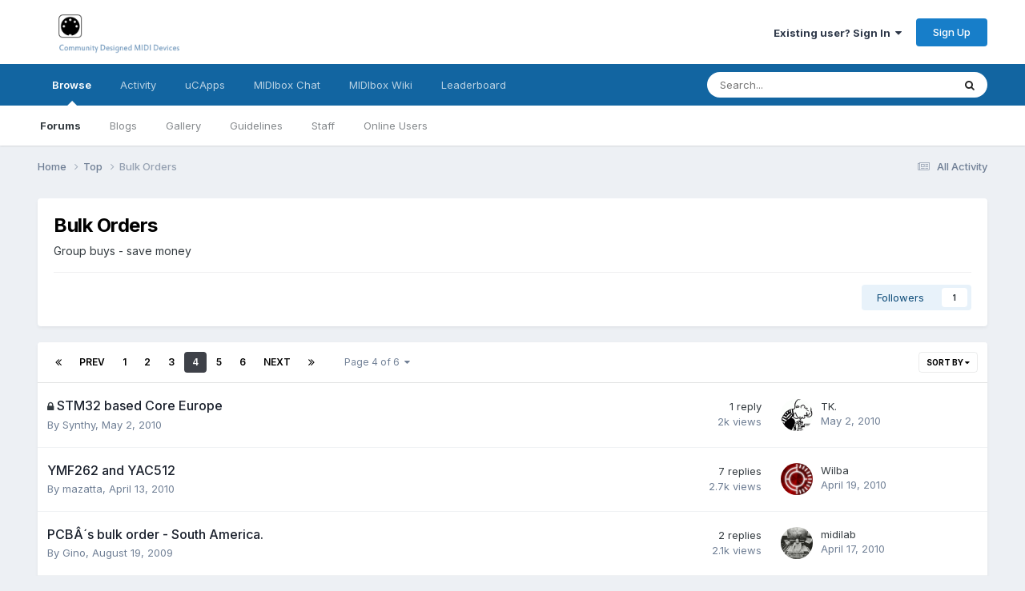

--- FILE ---
content_type: text/html;charset=UTF-8
request_url: http://midibox.org/forums/forum/40-bulk-orders/page/4/
body_size: 16529
content:
<!DOCTYPE html>
<html lang="en-US" dir="ltr">
	<head>
		<meta charset="utf-8">
        
		<title>Bulk Orders - Page 4 - MIDIbox Forum</title>
		
		
		
		

	<meta name="viewport" content="width=device-width, initial-scale=1">


	
	
		<meta property="og:image" content="http://midibox.org/forums/uploads/monthly_2015_08/1_1_logo.png.fb357679db77e519a4eeda0ef1c66d57.png">
	


	<meta name="twitter:card" content="summary_large_image" />




	
		
	

	
		
			
				<meta name="description" content="Group buys - save money">
			
		
	

	
		
			
				<meta property="og:title" content="Bulk Orders">
			
		
	

	
		
			
				<meta property="og:description" content="Group buys - save money">
			
		
	

	
		
			
				<meta property="og:url" content="http://midibox.org/forums/forum/40-bulk-orders/page/4/">
			
		
	

	
		
			
				<meta property="og:site_name" content="MIDIbox Forum">
			
		
	

	
		
			
				<meta property="og:locale" content="en_US">
			
		
	


	
		<link rel="canonical" href="http://midibox.org/forums/forum/40-bulk-orders/page/4/" />
	

	
		<link rel="first" href="http://midibox.org/forums/forum/40-bulk-orders/" />
	

	
		<link rel="prev" href="http://midibox.org/forums/forum/40-bulk-orders/page/3/" />
	

	
		<link rel="next" href="http://midibox.org/forums/forum/40-bulk-orders/page/5/" />
	

	
		<link rel="last" href="http://midibox.org/forums/forum/40-bulk-orders/page/6/" />
	

<link rel="alternate" type="application/rss+xml" title="Bulk Orders Latest Topics" href="http://midibox.org/forums/forum/40-bulk-orders.xml/" />



<link rel="manifest" href="http://midibox.org/forums/manifest.webmanifest/">
<meta name="msapplication-config" content="http://midibox.org/forums/browserconfig.xml/">
<meta name="msapplication-starturl" content="/">
<meta name="application-name" content="MIDIbox Forum">
<meta name="apple-mobile-web-app-title" content="MIDIbox Forum">

	<meta name="theme-color" content="#ffffff">










<link rel="preload" href="//midibox.org/forums/applications/core/interface/font/fontawesome-webfont.woff2?v=4.7.0" as="font" crossorigin="anonymous">
		


	<link rel="preconnect" href="https://fonts.googleapis.com">
	<link rel="preconnect" href="https://fonts.gstatic.com" crossorigin>
	
		<link href="https://fonts.googleapis.com/css2?family=Inter:wght@300;400;500;600;700&display=swap" rel="stylesheet">
	



	<link rel='stylesheet' href='http://midibox.org/forums/uploads/css_built_1/341e4a57816af3ba440d891ca87450ff_framework.css?v=721852888d1739700704' media='all'>

	<link rel='stylesheet' href='http://midibox.org/forums/uploads/css_built_1/05e81b71abe4f22d6eb8d1a929494829_responsive.css?v=721852888d1739700704' media='all'>

	<link rel='stylesheet' href='http://midibox.org/forums/uploads/css_built_1/90eb5adf50a8c640f633d47fd7eb1778_core.css?v=721852888d1739700704' media='all'>

	<link rel='stylesheet' href='http://midibox.org/forums/uploads/css_built_1/5a0da001ccc2200dc5625c3f3934497d_core_responsive.css?v=721852888d1739700704' media='all'>

	<link rel='stylesheet' href='http://midibox.org/forums/uploads/css_built_1/62e269ced0fdab7e30e026f1d30ae516_forums.css?v=721852888d1739700704' media='all'>

	<link rel='stylesheet' href='http://midibox.org/forums/uploads/css_built_1/76e62c573090645fb99a15a363d8620e_forums_responsive.css?v=721852888d1739700704' media='all'>





<link rel='stylesheet' href='http://midibox.org/forums/uploads/css_built_1/258adbb6e4f3e83cd3b355f84e3fa002_custom.css?v=721852888d1739700704' media='all'>




		
		

	
	<link rel='shortcut icon' href='http://midibox.org/forums/uploads/monthly_2015_08/favicon.ico.b52c9068972aafa656d20e0bc4788226.ico' type="image/x-icon">

	</head>
	<body class='ipsApp ipsApp_front ipsJS_none ipsClearfix' data-controller='core.front.core.app' data-message="" data-pageApp='forums' data-pageLocation='front' data-pageModule='forums' data-pageController='forums' data-pageID='40'  >
		
        

        

		<a href='#ipsLayout_mainArea' class='ipsHide' title='Go to main content on this page' accesskey='m'>Jump to content</a>
		





		<div id='ipsLayout_header' class='ipsClearfix'>
			<header>
				<div class='ipsLayout_container'>
					


<a href='http://midibox.org/forums/' id='elLogo' accesskey='1'><img src="http://midibox.org/forums/uploads/monthly_2015_08/1_1_logo.png.bef698da0ead1d57ece761244d0a0ac8.png" alt='MIDIbox Forum'></a>

					
						

	<ul id='elUserNav' class='ipsList_inline cSignedOut ipsResponsive_showDesktop'>
		
        
		
        
        
            
            <li id='elSignInLink'>
                <a href='http://midibox.org/forums/login/' data-ipsMenu-closeOnClick="false" data-ipsMenu id='elUserSignIn'>
                    Existing user? Sign In &nbsp;<i class='fa fa-caret-down'></i>
                </a>
                
<div id='elUserSignIn_menu' class='ipsMenu ipsMenu_auto ipsHide'>
	<form accept-charset='utf-8' method='post' action='http://midibox.org/forums/login/'>
		<input type="hidden" name="csrfKey" value="8f30a179d79a375e0768bce2083a8670">
		<input type="hidden" name="ref" value="aHR0cDovL21pZGlib3gub3JnL2ZvcnVtcy9mb3J1bS80MC1idWxrLW9yZGVycy9wYWdlLzQv">
		<div data-role="loginForm">
			
			
			
				
<div class="ipsPad ipsForm ipsForm_vertical">
	<h4 class="ipsType_sectionHead">Sign In</h4>
	<br><br>
	<ul class='ipsList_reset'>
		<li class="ipsFieldRow ipsFieldRow_noLabel ipsFieldRow_fullWidth">
			
			
				<input type="email" placeholder="Email Address" name="auth" autocomplete="email">
			
		</li>
		<li class="ipsFieldRow ipsFieldRow_noLabel ipsFieldRow_fullWidth">
			<input type="password" placeholder="Password" name="password" autocomplete="current-password">
		</li>
		<li class="ipsFieldRow ipsFieldRow_checkbox ipsClearfix">
			<span class="ipsCustomInput">
				<input type="checkbox" name="remember_me" id="remember_me_checkbox" value="1" checked aria-checked="true">
				<span></span>
			</span>
			<div class="ipsFieldRow_content">
				<label class="ipsFieldRow_label" for="remember_me_checkbox">Remember me</label>
				<span class="ipsFieldRow_desc">Not recommended on shared computers</span>
			</div>
		</li>
		<li class="ipsFieldRow ipsFieldRow_fullWidth">
			<button type="submit" name="_processLogin" value="usernamepassword" class="ipsButton ipsButton_primary ipsButton_small" id="elSignIn_submit">Sign In</button>
			
				<p class="ipsType_right ipsType_small">
					
						<a href='http://midibox.org/forums/lostpassword/' data-ipsDialog data-ipsDialog-title='Forgot your password?'>
					
					Forgot your password?</a>
				</p>
			
		</li>
	</ul>
</div>
			
		</div>
	</form>
</div>
            </li>
            
        
		
			<li>
				
					<a href='http://midibox.org/forums/register/'  id='elRegisterButton' class='ipsButton ipsButton_normal ipsButton_primary'>Sign Up</a>
				
			</li>
		
	</ul>

						
<ul class='ipsMobileHamburger ipsList_reset ipsResponsive_hideDesktop'>
	<li data-ipsDrawer data-ipsDrawer-drawerElem='#elMobileDrawer'>
		<a href='#' >
			
			
				
			
			
			
			<i class='fa fa-navicon'></i>
		</a>
	</li>
</ul>
					
				</div>
			</header>
			

	<nav data-controller='core.front.core.navBar' class=' ipsResponsive_showDesktop'>
		<div class='ipsNavBar_primary ipsLayout_container '>
			<ul data-role="primaryNavBar" class='ipsClearfix'>
				


	
		
		
			
		
		<li class='ipsNavBar_active' data-active id='elNavSecondary_1' data-role="navBarItem" data-navApp="core" data-navExt="CustomItem">
			
			
				<a href="http://midibox.org/forums/"  data-navItem-id="1" data-navDefault>
					Browse<span class='ipsNavBar_active__identifier'></span>
				</a>
			
			
				<ul class='ipsNavBar_secondary ' data-role='secondaryNavBar'>
					


	
		
		
			
		
		<li class='ipsNavBar_active' data-active id='elNavSecondary_8' data-role="navBarItem" data-navApp="forums" data-navExt="Forums">
			
			
				<a href="http://midibox.org/forums/"  data-navItem-id="8" data-navDefault>
					Forums<span class='ipsNavBar_active__identifier'></span>
				</a>
			
			
		</li>
	
	

	
		
		
		<li  id='elNavSecondary_9' data-role="navBarItem" data-navApp="blog" data-navExt="Blogs">
			
			
				<a href="http://midibox.org/forums/blogs/"  data-navItem-id="9" >
					Blogs<span class='ipsNavBar_active__identifier'></span>
				</a>
			
			
		</li>
	
	

	
		
		
		<li  id='elNavSecondary_10' data-role="navBarItem" data-navApp="gallery" data-navExt="Gallery">
			
			
				<a href="http://midibox.org/forums/gallery/"  data-navItem-id="10" >
					Gallery<span class='ipsNavBar_active__identifier'></span>
				</a>
			
			
		</li>
	
	

	
		
		
		<li  id='elNavSecondary_12' data-role="navBarItem" data-navApp="core" data-navExt="Guidelines">
			
			
				<a href="http://midibox.org/forums/guidelines/"  data-navItem-id="12" >
					Guidelines<span class='ipsNavBar_active__identifier'></span>
				</a>
			
			
		</li>
	
	

	
		
		
		<li  id='elNavSecondary_13' data-role="navBarItem" data-navApp="core" data-navExt="StaffDirectory">
			
			
				<a href="http://midibox.org/forums/staff/"  data-navItem-id="13" >
					Staff<span class='ipsNavBar_active__identifier'></span>
				</a>
			
			
		</li>
	
	

	
		
		
		<li  id='elNavSecondary_14' data-role="navBarItem" data-navApp="core" data-navExt="OnlineUsers">
			
			
				<a href="http://midibox.org/forums/online/"  data-navItem-id="14" >
					Online Users<span class='ipsNavBar_active__identifier'></span>
				</a>
			
			
		</li>
	
	

					<li class='ipsHide' id='elNavigationMore_1' data-role='navMore'>
						<a href='#' data-ipsMenu data-ipsMenu-appendTo='#elNavigationMore_1' id='elNavigationMore_1_dropdown'>More <i class='fa fa-caret-down'></i></a>
						<ul class='ipsHide ipsMenu ipsMenu_auto' id='elNavigationMore_1_dropdown_menu' data-role='moreDropdown'></ul>
					</li>
				</ul>
			
		</li>
	
	

	
		
		
		<li  id='elNavSecondary_2' data-role="navBarItem" data-navApp="core" data-navExt="CustomItem">
			
			
				<a href="http://midibox.org/forums/discover/"  data-navItem-id="2" >
					Activity<span class='ipsNavBar_active__identifier'></span>
				</a>
			
			
				<ul class='ipsNavBar_secondary ipsHide' data-role='secondaryNavBar'>
					


	
		
		
		<li  id='elNavSecondary_3' data-role="navBarItem" data-navApp="core" data-navExt="AllActivity">
			
			
				<a href="http://midibox.org/forums/discover/"  data-navItem-id="3" >
					All Activity<span class='ipsNavBar_active__identifier'></span>
				</a>
			
			
		</li>
	
	

	
		
		
		<li  id='elNavSecondary_4' data-role="navBarItem" data-navApp="core" data-navExt="YourActivityStreams">
			
			
				<a href="#"  data-navItem-id="4" >
					My Activity Streams<span class='ipsNavBar_active__identifier'></span>
				</a>
			
			
		</li>
	
	

	
		
		
		<li  id='elNavSecondary_5' data-role="navBarItem" data-navApp="core" data-navExt="YourActivityStreamsItem">
			
			
				<a href="http://midibox.org/forums/discover/unread/"  data-navItem-id="5" >
					Unread Content<span class='ipsNavBar_active__identifier'></span>
				</a>
			
			
		</li>
	
	

	
		
		
		<li  id='elNavSecondary_6' data-role="navBarItem" data-navApp="core" data-navExt="YourActivityStreamsItem">
			
			
				<a href="http://midibox.org/forums/discover/content-started/"  data-navItem-id="6" >
					Content I Started<span class='ipsNavBar_active__identifier'></span>
				</a>
			
			
		</li>
	
	

	
		
		
		<li  id='elNavSecondary_7' data-role="navBarItem" data-navApp="core" data-navExt="Search">
			
			
				<a href="http://midibox.org/forums/search/"  data-navItem-id="7" >
					Search<span class='ipsNavBar_active__identifier'></span>
				</a>
			
			
		</li>
	
	

					<li class='ipsHide' id='elNavigationMore_2' data-role='navMore'>
						<a href='#' data-ipsMenu data-ipsMenu-appendTo='#elNavigationMore_2' id='elNavigationMore_2_dropdown'>More <i class='fa fa-caret-down'></i></a>
						<ul class='ipsHide ipsMenu ipsMenu_auto' id='elNavigationMore_2_dropdown_menu' data-role='moreDropdown'></ul>
					</li>
				</ul>
			
		</li>
	
	

	
		
		
		<li  id='elNavSecondary_15' data-role="navBarItem" data-navApp="core" data-navExt="CustomItem">
			
			
				<a href="http://uCApps.de"  data-navItem-id="15" >
					uCApps<span class='ipsNavBar_active__identifier'></span>
				</a>
			
			
		</li>
	
	

	
		
		
		<li  id='elNavSecondary_16' data-role="navBarItem" data-navApp="core" data-navExt="CustomItem">
			
			
				<a href="https://discord.gg/V3uK88p" target='_blank' rel="noopener" data-navItem-id="16" >
					MIDIbox Chat<span class='ipsNavBar_active__identifier'></span>
				</a>
			
			
		</li>
	
	

	
		
		
		<li  id='elNavSecondary_17' data-role="navBarItem" data-navApp="core" data-navExt="CustomItem">
			
			
				<a href="http://wiki.midibox.org/" target='_blank' rel="noopener" data-navItem-id="17" >
					MIDIbox Wiki<span class='ipsNavBar_active__identifier'></span>
				</a>
			
			
		</li>
	
	

	
	

	
	

	
		
		
		<li  id='elNavSecondary_20' data-role="navBarItem" data-navApp="core" data-navExt="Leaderboard">
			
			
				<a href="http://midibox.org/forums/leaderboard/"  data-navItem-id="20" >
					Leaderboard<span class='ipsNavBar_active__identifier'></span>
				</a>
			
			
		</li>
	
	

				<li class='ipsHide' id='elNavigationMore' data-role='navMore'>
					<a href='#' data-ipsMenu data-ipsMenu-appendTo='#elNavigationMore' id='elNavigationMore_dropdown'>More</a>
					<ul class='ipsNavBar_secondary ipsHide' data-role='secondaryNavBar'>
						<li class='ipsHide' id='elNavigationMore_more' data-role='navMore'>
							<a href='#' data-ipsMenu data-ipsMenu-appendTo='#elNavigationMore_more' id='elNavigationMore_more_dropdown'>More <i class='fa fa-caret-down'></i></a>
							<ul class='ipsHide ipsMenu ipsMenu_auto' id='elNavigationMore_more_dropdown_menu' data-role='moreDropdown'></ul>
						</li>
					</ul>
				</li>
			</ul>
			

	<div id="elSearchWrapper">
		<div id='elSearch' data-controller="core.front.core.quickSearch">
			<form accept-charset='utf-8' action='//midibox.org/forums/search/?do=quicksearch' method='post'>
                <input type='search' id='elSearchField' placeholder='Search...' name='q' autocomplete='off' aria-label='Search'>
                <details class='cSearchFilter'>
                    <summary class='cSearchFilter__text'></summary>
                    <ul class='cSearchFilter__menu'>
                        
                        <li><label><input type="radio" name="type" value="all" ><span class='cSearchFilter__menuText'>Everywhere</span></label></li>
                        
                            
                                <li><label><input type="radio" name="type" value='contextual_{&quot;type&quot;:&quot;forums_topic&quot;,&quot;nodes&quot;:40}' checked><span class='cSearchFilter__menuText'>This Forum</span></label></li>
                            
                        
                        
                            <li><label><input type="radio" name="type" value="core_statuses_status"><span class='cSearchFilter__menuText'>Status Updates</span></label></li>
                        
                            <li><label><input type="radio" name="type" value="forums_topic"><span class='cSearchFilter__menuText'>Topics</span></label></li>
                        
                            <li><label><input type="radio" name="type" value="blog_entry"><span class='cSearchFilter__menuText'>Blog Entries</span></label></li>
                        
                            <li><label><input type="radio" name="type" value="gallery_image"><span class='cSearchFilter__menuText'>Images</span></label></li>
                        
                            <li><label><input type="radio" name="type" value="gallery_album_item"><span class='cSearchFilter__menuText'>Albums</span></label></li>
                        
                            <li><label><input type="radio" name="type" value="core_members"><span class='cSearchFilter__menuText'>Members</span></label></li>
                        
                    </ul>
                </details>
				<button class='cSearchSubmit' type="submit" aria-label='Search'><i class="fa fa-search"></i></button>
			</form>
		</div>
	</div>

		</div>
	</nav>

			
<ul id='elMobileNav' class='ipsResponsive_hideDesktop' data-controller='core.front.core.mobileNav'>
	
		
			
			
				
					<li id='elMobileBreadcrumb'>
						<a href='http://midibox.org/forums/forum/1-top/'>
							<span>Top</span>
						</a>
					</li>
				
				
			
				
				
			
		
	
	
	
	<li >
		<a data-action="defaultStream" href='http://midibox.org/forums/discover/'><i class="fa fa-newspaper-o" aria-hidden="true"></i></a>
	</li>

	

	
		<li class='ipsJS_show'>
			<a href='http://midibox.org/forums/search/'><i class='fa fa-search'></i></a>
		</li>
	
</ul>
		</div>
		<main id='ipsLayout_body' class='ipsLayout_container'>
			<div id='ipsLayout_contentArea'>
				<div id='ipsLayout_contentWrapper'>
					
<nav class='ipsBreadcrumb ipsBreadcrumb_top ipsFaded_withHover'>
	

	<ul class='ipsList_inline ipsPos_right'>
		
		<li >
			<a data-action="defaultStream" class='ipsType_light '  href='http://midibox.org/forums/discover/'><i class="fa fa-newspaper-o" aria-hidden="true"></i> <span>All Activity</span></a>
		</li>
		
	</ul>

	<ul data-role="breadcrumbList">
		<li>
			<a title="Home" href='http://midibox.org/forums/'>
				<span>Home <i class='fa fa-angle-right'></i></span>
			</a>
		</li>
		
		
			<li>
				
					<a href='http://midibox.org/forums/forum/1-top/'>
						<span>Top <i class='fa fa-angle-right' aria-hidden="true"></i></span>
					</a>
				
			</li>
		
			<li>
				
					Bulk Orders
				
			</li>
		
	</ul>
</nav>
					
					<div id='ipsLayout_mainArea'>
						
						
						
						

	




						




	
	<div class="ipsPageHeader  ipsBox ipsResponsive_pull ipsPadding ipsClearfix" >
		<header>
			
			<h1 class="ipsType_pageTitle">Bulk Orders</h1>
			
				



<div class='ipsType_richText ipsType_normal' data-controller='core.front.core.lightboxedImages' >
<p>Group buys - save money</p>
</div>

			
			
			
				<hr class='ipsHr ipsResponsive_hidePhone' />
				<div class='ipsClearfix ipsResponsive_hidePhone'>
					<div class='ipsPos_right'>
                        
                        

<div data-followApp='forums' data-followArea='forum' data-followID='40' data-controller='core.front.core.followButton'>
	

	<a href='http://midibox.org/forums/login/' rel="nofollow" class="ipsFollow ipsPos_middle ipsButton ipsButton_light ipsButton_verySmall " data-role="followButton" data-ipsTooltip title='Sign in to follow this'>
		<span>Followers</span>
		<span class='ipsCommentCount'>1</span>
	</a>

</div>
                    </div>
				</div>
			
		</header>
	</div>
	
	

<div data-controller='forums.front.forum.forumPage'>
	<ul class="ipsToolList ipsToolList_horizontal ipsSpacer_both">
		






	</ul>
	
<div class='ipsBox ipsResponsive_pull' data-baseurl='http://midibox.org/forums/forum/40-bulk-orders/page/4/' data-resort='listResort' data-tableID='topics'  data-controller='core.global.core.table'>
	
		<h2 class='ipsType_sectionTitle ipsHide ipsType_medium ipsType_reset ipsClear'>147 topics in this forum</h2>
	

	
	<div class="ipsButtonBar ipsPad_half ipsClearfix ipsClear">
		

		<ul class="ipsButtonRow ipsPos_right ipsClearfix">
			
				<li>
					<a href="#elSortByMenu_menu" id="elSortByMenu_96ad9f348ae1332ce5fa991c614b1a28" data-role='sortButton' data-ipsMenu data-ipsMenu-activeClass="ipsButtonRow_active" data-ipsMenu-selectable="radio">Sort By <i class="fa fa-caret-down"></i></a>
					<ul class="ipsMenu ipsMenu_auto ipsMenu_withStem ipsMenu_selectable ipsHide" id="elSortByMenu_96ad9f348ae1332ce5fa991c614b1a28_menu">
						
						
							<li class="ipsMenu_item ipsMenu_itemChecked" data-ipsMenuValue="last_post" data-sortDirection='desc'><a href="http://midibox.org/forums/forum/40-bulk-orders/?sortby=last_post&amp;sortdirection=desc" rel="nofollow">Recently Updated</a></li>
						
							<li class="ipsMenu_item " data-ipsMenuValue="title" data-sortDirection='asc'><a href="http://midibox.org/forums/forum/40-bulk-orders/?sortby=title&amp;sortdirection=asc" rel="nofollow">Title</a></li>
						
							<li class="ipsMenu_item " data-ipsMenuValue="start_date" data-sortDirection='desc'><a href="http://midibox.org/forums/forum/40-bulk-orders/?sortby=start_date&amp;sortdirection=desc" rel="nofollow">Start Date</a></li>
						
							<li class="ipsMenu_item " data-ipsMenuValue="views" data-sortDirection='desc'><a href="http://midibox.org/forums/forum/40-bulk-orders/?sortby=views&amp;sortdirection=desc" rel="nofollow">Most Viewed</a></li>
						
							<li class="ipsMenu_item " data-ipsMenuValue="posts" data-sortDirection='desc'><a href="http://midibox.org/forums/forum/40-bulk-orders/?sortby=posts&amp;sortdirection=desc" rel="nofollow">Most Replies</a></li>
						
						
							<li class="ipsMenu_item " data-noSelect="true">
								<a href='http://midibox.org/forums/forum/40-bulk-orders/page/4/?advancedSearchForm=1&amp;sortby=forums_topics.last_post&amp;sortdirection=DESC' rel="nofollow" data-ipsDialog data-ipsDialog-title='Custom Sort'>Custom</a>
							</li>
						
					</ul>
				</li>
			
				
		</ul>
		


		<div data-role="tablePagination" >
			


	
	<ul class='ipsPagination' id='elPagination_6e2641d6a3407d3ce39af7472c5dbc80_1540625401' data-ipsPagination-seoPagination='true' data-pages='6' data-ipsPagination  data-ipsPagination-pages="6" data-ipsPagination-perPage='25'>
		
			
				<li class='ipsPagination_first'><a href='http://midibox.org/forums/forum/40-bulk-orders/' rel="first" data-page='1' data-ipsTooltip title='First page'><i class='fa fa-angle-double-left'></i></a></li>
				<li class='ipsPagination_prev'><a href='http://midibox.org/forums/forum/40-bulk-orders/page/3/' rel="prev" data-page='3' data-ipsTooltip title='Previous page'>Prev</a></li>
				
					<li class='ipsPagination_page'><a href='http://midibox.org/forums/forum/40-bulk-orders/' data-page='1'>1</a></li>
				
					<li class='ipsPagination_page'><a href='http://midibox.org/forums/forum/40-bulk-orders/page/2/' data-page='2'>2</a></li>
				
					<li class='ipsPagination_page'><a href='http://midibox.org/forums/forum/40-bulk-orders/page/3/' data-page='3'>3</a></li>
				
			
			<li class='ipsPagination_page ipsPagination_active'><a href='http://midibox.org/forums/forum/40-bulk-orders/page/4/' data-page='4'>4</a></li>
			
				
					<li class='ipsPagination_page'><a href='http://midibox.org/forums/forum/40-bulk-orders/page/5/' data-page='5'>5</a></li>
				
					<li class='ipsPagination_page'><a href='http://midibox.org/forums/forum/40-bulk-orders/page/6/' data-page='6'>6</a></li>
				
				<li class='ipsPagination_next'><a href='http://midibox.org/forums/forum/40-bulk-orders/page/5/' rel="next" data-page='5' data-ipsTooltip title='Next page'>Next</a></li>
				<li class='ipsPagination_last'><a href='http://midibox.org/forums/forum/40-bulk-orders/page/6/' rel="last" data-page='6' data-ipsTooltip title='Last page'><i class='fa fa-angle-double-right'></i></a></li>
			
			
				<li class='ipsPagination_pageJump'>
					<a href='#' data-ipsMenu data-ipsMenu-closeOnClick='false' data-ipsMenu-appendTo='#elPagination_6e2641d6a3407d3ce39af7472c5dbc80_1540625401' id='elPagination_6e2641d6a3407d3ce39af7472c5dbc80_1540625401_jump'>Page 4 of 6 &nbsp;<i class='fa fa-caret-down'></i></a>
					<div class='ipsMenu ipsMenu_narrow ipsPadding ipsHide' id='elPagination_6e2641d6a3407d3ce39af7472c5dbc80_1540625401_jump_menu'>
						<form accept-charset='utf-8' method='post' action='http://midibox.org/forums/forum/40-bulk-orders/' data-role="pageJump" data-baseUrl='#'>
							<ul class='ipsForm ipsForm_horizontal'>
								<li class='ipsFieldRow'>
									<input type='number' min='1' max='6' placeholder='Page number' class='ipsField_fullWidth' name='page'>
								</li>
								<li class='ipsFieldRow ipsFieldRow_fullWidth'>
									<input type='submit' class='ipsButton_fullWidth ipsButton ipsButton_verySmall ipsButton_primary' value='Go'>
								</li>
							</ul>
						</form>
					</div>
				</li>
			
		
	</ul>

		</div>
	</div>
	
	
		
			<ol class='ipsClear ipsDataList cForumTopicTable  cTopicList ' id='elTable_96ad9f348ae1332ce5fa991c614b1a28' data-role="tableRows">
				


	
	

	
	

	
	

	
	

	
	

	
	

	
	

	
	

	
	

	
	

	
	

	
	

	
	

	
	

	
	

	
	

	
	

	
	

	
	

	
	

	
	

	
	

	
	

	
	

	
	


	
	
		
		
		
		
			<li class="ipsDataItem ipsDataItem_responsivePhoto     " data-rowID='14201' data-location='' data-controller='forums.front.forum.topicRow'>
				
				<div class='ipsDataItem_main'>
					
					<h4 class='ipsDataItem_title ipsContained_container'>
						
							<span>
								<i class='ipsType_medium fa fa-lock' data-ipsTooltip title='This topic is locked'></i>
							</span>	
							
						
						
						
						

						
						
						
										
												

						<span class='ipsType_break ipsContained'>
							<a href='http://midibox.org/forums/topic/14201-stm32-based-core-europe/' class='' title='STM32 based Core Europe '  data-ipsHover data-ipsHover-target='http://midibox.org/forums/topic/14201-stm32-based-core-europe/?preview=1' data-ipsHover-timeout='1.5'>
								<span>
									STM32 based Core Europe
								</span>
							</a>
						</span>
						
					</h4>
					<span data-role="activeUsers"></span>
					<div class='ipsDataItem_meta ipsType_reset ipsType_light ipsType_blendLinks'>
						<span>
							By 


<a href='http://midibox.org/forums/profile/4202-synthy/' rel="nofollow" data-ipsHover data-ipsHover-width='370' data-ipsHover-target='http://midibox.org/forums/profile/4202-synthy/?do=hovercard&amp;referrer=http%253A%252F%252Fmidibox.org%252Fforums%252Fforum%252F40-bulk-orders%252Fpage%252F4%252F' title="Go to Synthy's profile" class="ipsType_break">Synthy</a>, 
						</span><time datetime='2010-05-02T13:44:26Z' title='05/02/2010 01:44  PM' data-short='15 yr'>May 2, 2010</time>
						
						
					</div>
				</div>
				<ul class='ipsDataItem_stats'>
					
					
						<li  data-statType='forums_comments'>
						    
							<span class='ipsDataItem_stats_number'>1</span>
							<span class='ipsDataItem_stats_type'> reply</span>
						    
							
						</li>
					
						<li class='ipsType_light' data-statType='num_views'>
						    
							<span class='ipsDataItem_stats_number'>2k</span>
							<span class='ipsDataItem_stats_type'> views</span>
						    
							
						</li>
					
				</ul>
				<ul class='ipsDataItem_lastPoster ipsDataItem_withPhoto ipsType_blendLinks'>
					<li>
						
							


	<a href="http://midibox.org/forums/profile/3436-tk/" rel="nofollow" data-ipsHover data-ipsHover-width="370" data-ipsHover-target="http://midibox.org/forums/profile/3436-tk/?do=hovercard" class="ipsUserPhoto ipsUserPhoto_tiny" title="Go to TK.'s profile">
		<img src='http://midibox.org/forums/uploads/monthly_2015_09/schroeder.gif.cf42df73987d765235428cc210422e4c.thumb.gif.90192818448a1ded3df45d0765db47ff.gif' alt='TK.' loading="lazy">
	</a>

						
					</li>
					<li>
						
							
								


<a href='http://midibox.org/forums/profile/3436-tk/' rel="nofollow" data-ipsHover data-ipsHover-width='370' data-ipsHover-target='http://midibox.org/forums/profile/3436-tk/?do=hovercard&amp;referrer=http%253A%252F%252Fmidibox.org%252Fforums%252Fforum%252F40-bulk-orders%252Fpage%252F4%252F' title="Go to TK.'s profile" class="ipsType_break">TK.</a>
							
						
					</li>
					<li class="ipsType_light">
						
							<time datetime='2010-05-02T14:14:01Z' title='05/02/2010 02:14  PM' data-short='15 yr'>May 2, 2010</time>
						
					</li>
				</ul>
				
			</li>
		
	
		
		
		
		
			<li class="ipsDataItem ipsDataItem_responsivePhoto     " data-rowID='14123' data-location='' data-controller='forums.front.forum.topicRow'>
				
				<div class='ipsDataItem_main'>
					
					<h4 class='ipsDataItem_title ipsContained_container'>
						
						
						
						

						
						
						
										
												

						<span class='ipsType_break ipsContained'>
							<a href='http://midibox.org/forums/topic/14123-ymf262-and-yac512/' class='' title='YMF262 and YAC512 '  data-ipsHover data-ipsHover-target='http://midibox.org/forums/topic/14123-ymf262-and-yac512/?preview=1' data-ipsHover-timeout='1.5'>
								<span>
									YMF262 and YAC512
								</span>
							</a>
						</span>
						
					</h4>
					<span data-role="activeUsers"></span>
					<div class='ipsDataItem_meta ipsType_reset ipsType_light ipsType_blendLinks'>
						<span>
							By 


<a href='http://midibox.org/forums/profile/7385-mazatta/' rel="nofollow" data-ipsHover data-ipsHover-width='370' data-ipsHover-target='http://midibox.org/forums/profile/7385-mazatta/?do=hovercard&amp;referrer=http%253A%252F%252Fmidibox.org%252Fforums%252Fforum%252F40-bulk-orders%252Fpage%252F4%252F' title="Go to mazatta's profile" class="ipsType_break">mazatta</a>, 
						</span><time datetime='2010-04-13T02:34:04Z' title='04/13/2010 02:34  AM' data-short='15 yr'>April 13, 2010</time>
						
						
					</div>
				</div>
				<ul class='ipsDataItem_stats'>
					
					
						<li  data-statType='forums_comments'>
						    
							<span class='ipsDataItem_stats_number'>7</span>
							<span class='ipsDataItem_stats_type'> replies</span>
						    
							
						</li>
					
						<li class='ipsType_light' data-statType='num_views'>
						    
							<span class='ipsDataItem_stats_number'>2.7k</span>
							<span class='ipsDataItem_stats_type'> views</span>
						    
							
						</li>
					
				</ul>
				<ul class='ipsDataItem_lastPoster ipsDataItem_withPhoto ipsType_blendLinks'>
					<li>
						
							


	<a href="http://midibox.org/forums/profile/3590-wilba/" rel="nofollow" data-ipsHover data-ipsHover-width="370" data-ipsHover-target="http://midibox.org/forums/profile/3590-wilba/?do=hovercard" class="ipsUserPhoto ipsUserPhoto_tiny" title="Go to Wilba's profile">
		<img src='http://midibox.org/forums/uploads/av-3590.png' alt='Wilba' loading="lazy">
	</a>

						
					</li>
					<li>
						
							
								


<a href='http://midibox.org/forums/profile/3590-wilba/' rel="nofollow" data-ipsHover data-ipsHover-width='370' data-ipsHover-target='http://midibox.org/forums/profile/3590-wilba/?do=hovercard&amp;referrer=http%253A%252F%252Fmidibox.org%252Fforums%252Fforum%252F40-bulk-orders%252Fpage%252F4%252F' title="Go to Wilba's profile" class="ipsType_break">Wilba</a>
							
						
					</li>
					<li class="ipsType_light">
						
							<time datetime='2010-04-19T23:44:36Z' title='04/19/2010 11:44  PM' data-short='15 yr'>April 19, 2010</time>
						
					</li>
				</ul>
				
			</li>
		
	
		
		
		
		
			<li class="ipsDataItem ipsDataItem_responsivePhoto     " data-rowID='13027' data-location='' data-controller='forums.front.forum.topicRow'>
				
				<div class='ipsDataItem_main'>
					
					<h4 class='ipsDataItem_title ipsContained_container'>
						
						
						
						

						
						
						
										
												

						<span class='ipsType_break ipsContained'>
							<a href='http://midibox.org/forums/topic/13027-pcb%C3%A2%C2%B4s-bulk-order-south-america/' class='' title='PCBÂ´s bulk order - South America. '  data-ipsHover data-ipsHover-target='http://midibox.org/forums/topic/13027-pcb%C3%A2%C2%B4s-bulk-order-south-america/?preview=1' data-ipsHover-timeout='1.5'>
								<span>
									PCBÂ´s bulk order - South America.
								</span>
							</a>
						</span>
						
					</h4>
					<span data-role="activeUsers"></span>
					<div class='ipsDataItem_meta ipsType_reset ipsType_light ipsType_blendLinks'>
						<span>
							By 


<a href='http://midibox.org/forums/profile/6735-gino/' rel="nofollow" data-ipsHover data-ipsHover-width='370' data-ipsHover-target='http://midibox.org/forums/profile/6735-gino/?do=hovercard&amp;referrer=http%253A%252F%252Fmidibox.org%252Fforums%252Fforum%252F40-bulk-orders%252Fpage%252F4%252F' title="Go to Gino's profile" class="ipsType_break">Gino</a>, 
						</span><time datetime='2009-08-19T21:23:10Z' title='08/19/2009 09:23  PM' data-short='16 yr'>August 19, 2009</time>
						
						
					</div>
				</div>
				<ul class='ipsDataItem_stats'>
					
					
						<li  data-statType='forums_comments'>
						    
							<span class='ipsDataItem_stats_number'>2</span>
							<span class='ipsDataItem_stats_type'> replies</span>
						    
							
						</li>
					
						<li class='ipsType_light' data-statType='num_views'>
						    
							<span class='ipsDataItem_stats_number'>2.1k</span>
							<span class='ipsDataItem_stats_type'> views</span>
						    
							
						</li>
					
				</ul>
				<ul class='ipsDataItem_lastPoster ipsDataItem_withPhoto ipsType_blendLinks'>
					<li>
						
							


	<a href="http://midibox.org/forums/profile/7566-midilab/" rel="nofollow" data-ipsHover data-ipsHover-width="370" data-ipsHover-target="http://midibox.org/forums/profile/7566-midilab/?do=hovercard" class="ipsUserPhoto ipsUserPhoto_tiny" title="Go to midilab's profile">
		<img src='http://midibox.org/forums/uploads/av-7566.jpg' alt='midilab' loading="lazy">
	</a>

						
					</li>
					<li>
						
							
								


<a href='http://midibox.org/forums/profile/7566-midilab/' rel="nofollow" data-ipsHover data-ipsHover-width='370' data-ipsHover-target='http://midibox.org/forums/profile/7566-midilab/?do=hovercard&amp;referrer=http%253A%252F%252Fmidibox.org%252Fforums%252Fforum%252F40-bulk-orders%252Fpage%252F4%252F' title="Go to midilab's profile" class="ipsType_break">midilab</a>
							
						
					</li>
					<li class="ipsType_light">
						
							<time datetime='2010-04-17T11:56:00Z' title='04/17/2010 11:56  AM' data-short='15 yr'>April 17, 2010</time>
						
					</li>
				</ul>
				
			</li>
		
	
		
		
		
		
			<li class="ipsDataItem ipsDataItem_responsivePhoto     " data-rowID='9018' data-location='' data-controller='forums.front.forum.topicRow'>
				
				<div class='ipsDataItem_main'>
					
					<h4 class='ipsDataItem_title ipsContained_container'>
						
						
						
						

						
						
						
										
												

						<span class='ipsType_break ipsContained'>
							<a href='http://midibox.org/forums/topic/9018-sid-group-buy/' class='' title='SID group Buy '  data-ipsHover data-ipsHover-target='http://midibox.org/forums/topic/9018-sid-group-buy/?preview=1' data-ipsHover-timeout='1.5'>
								<span>
									SID group Buy
								</span>
							</a>
						</span>
						
							

	<span class='ipsPagination ipsPagination_mini' id='elPagination_cfb3c1a22392d0d1641ec5592dc4ec56'>
		
			<span class='ipsPagination_page'><a href='http://midibox.org/forums/topic/9018-sid-group-buy/#comments' data-ipsTooltip title='Go to page 1'>1</a></span>
		
			<span class='ipsPagination_page'><a href='http://midibox.org/forums/topic/9018-sid-group-buy/page/2/#comments' data-ipsTooltip title='Go to page 2'>2</a></span>
		
		
	</span>

						
					</h4>
					<span data-role="activeUsers"></span>
					<div class='ipsDataItem_meta ipsType_reset ipsType_light ipsType_blendLinks'>
						<span>
							By 


<a href='http://midibox.org/forums/profile/4292-slorrin/' rel="nofollow" data-ipsHover data-ipsHover-width='370' data-ipsHover-target='http://midibox.org/forums/profile/4292-slorrin/?do=hovercard&amp;referrer=http%253A%252F%252Fmidibox.org%252Fforums%252Fforum%252F40-bulk-orders%252Fpage%252F4%252F' title="Go to Slorrin's profile" class="ipsType_break">Slorrin</a>, 
						</span><time datetime='2007-08-14T02:36:56Z' title='08/14/2007 02:36  AM' data-short='18 yr'>August 14, 2007</time>
						
						
					</div>
				</div>
				<ul class='ipsDataItem_stats'>
					
					
						<li  data-statType='forums_comments'>
						    
							<span class='ipsDataItem_stats_number'>30</span>
							<span class='ipsDataItem_stats_type'> replies</span>
						    
							
						</li>
					
						<li class='ipsType_light' data-statType='num_views'>
						    
							<span class='ipsDataItem_stats_number'>7k</span>
							<span class='ipsDataItem_stats_type'> views</span>
						    
							
						</li>
					
				</ul>
				<ul class='ipsDataItem_lastPoster ipsDataItem_withPhoto ipsType_blendLinks'>
					<li>
						
							


	<a href="http://midibox.org/forums/profile/5216-antix/" rel="nofollow" data-ipsHover data-ipsHover-width="370" data-ipsHover-target="http://midibox.org/forums/profile/5216-antix/?do=hovercard" class="ipsUserPhoto ipsUserPhoto_tiny" title="Go to Antix's profile">
		<img src='http://midibox.org/forums/uploads/monthly_2016_10/cyborg2.jpg.f4060b1059ae1646ea180d4b9bf84564.thumb.jpg.d17f8edd22803bce9136ed4d11e91185.jpg' alt='Antix' loading="lazy">
	</a>

						
					</li>
					<li>
						
							
								


<a href='http://midibox.org/forums/profile/5216-antix/' rel="nofollow" data-ipsHover data-ipsHover-width='370' data-ipsHover-target='http://midibox.org/forums/profile/5216-antix/?do=hovercard&amp;referrer=http%253A%252F%252Fmidibox.org%252Fforums%252Fforum%252F40-bulk-orders%252Fpage%252F4%252F' title="Go to Antix's profile" class="ipsType_break">Antix</a>
							
						
					</li>
					<li class="ipsType_light">
						
							<time datetime='2010-03-28T16:25:44Z' title='03/28/2010 04:25  PM' data-short='15 yr'>March 28, 2010</time>
						
					</li>
				</ul>
				
			</li>
		
	
		
		
		
		
			<li class="ipsDataItem ipsDataItem_responsivePhoto     " data-rowID='11904' data-location='' data-controller='forums.front.forum.topicRow'>
				
				<div class='ipsDataItem_main'>
					
					<h4 class='ipsDataItem_title ipsContained_container'>
						
						
						
						

						
						
						
										
												

						<span class='ipsType_break ipsContained'>
							<a href='http://midibox.org/forums/topic/11904-15-led-circular-hi-eff-red/' class='' title='15 LED Circular &quot;Hi-Eff RED&quot; '  data-ipsHover data-ipsHover-target='http://midibox.org/forums/topic/11904-15-led-circular-hi-eff-red/?preview=1' data-ipsHover-timeout='1.5'>
								<span>
									15 LED Circular &quot;Hi-Eff RED&quot;
								</span>
							</a>
						</span>
						
							

	<span class='ipsPagination ipsPagination_mini' id='elPagination_91dcfe26a48c56bd2ec5f8d5fa88f0f7'>
		
			<span class='ipsPagination_page'><a href='http://midibox.org/forums/topic/11904-15-led-circular-hi-eff-red/#comments' data-ipsTooltip title='Go to page 1'>1</a></span>
		
			<span class='ipsPagination_page'><a href='http://midibox.org/forums/topic/11904-15-led-circular-hi-eff-red/page/2/#comments' data-ipsTooltip title='Go to page 2'>2</a></span>
		
			<span class='ipsPagination_page'><a href='http://midibox.org/forums/topic/11904-15-led-circular-hi-eff-red/page/3/#comments' data-ipsTooltip title='Go to page 3'>3</a></span>
		
		
	</span>

						
					</h4>
					<span data-role="activeUsers"></span>
					<div class='ipsDataItem_meta ipsType_reset ipsType_light ipsType_blendLinks'>
						<span>
							By 


<a href='http://midibox.org/forums/profile/4964-dstamand/' rel="nofollow" data-ipsHover data-ipsHover-width='370' data-ipsHover-target='http://midibox.org/forums/profile/4964-dstamand/?do=hovercard&amp;referrer=http%253A%252F%252Fmidibox.org%252Fforums%252Fforum%252F40-bulk-orders%252Fpage%252F4%252F' title="Go to dstamand's profile" class="ipsType_break">dstamand</a>, 
						</span><time datetime='2009-01-09T14:55:52Z' title='01/09/2009 02:55  PM' data-short='16 yr'>January 9, 2009</time>
						
						
					</div>
				</div>
				<ul class='ipsDataItem_stats'>
					
					
						<li  data-statType='forums_comments'>
						    
							<span class='ipsDataItem_stats_number'>59</span>
							<span class='ipsDataItem_stats_type'> replies</span>
						    
							
						</li>
					
						<li class='ipsType_light' data-statType='num_views'>
						    
							<span class='ipsDataItem_stats_number'>12.7k</span>
							<span class='ipsDataItem_stats_type'> views</span>
						    
							
						</li>
					
				</ul>
				<ul class='ipsDataItem_lastPoster ipsDataItem_withPhoto ipsType_blendLinks'>
					<li>
						
							


	<a href="http://midibox.org/forums/profile/7183-breeze/" rel="nofollow" data-ipsHover data-ipsHover-width="370" data-ipsHover-target="http://midibox.org/forums/profile/7183-breeze/?do=hovercard" class="ipsUserPhoto ipsUserPhoto_tiny" title="Go to Breeze's profile">
		<img src='data:image/svg+xml,%3Csvg%20xmlns%3D%22http%3A%2F%2Fwww.w3.org%2F2000%2Fsvg%22%20viewBox%3D%220%200%201024%201024%22%20style%3D%22background%3A%23c4626d%22%3E%3Cg%3E%3Ctext%20text-anchor%3D%22middle%22%20dy%3D%22.35em%22%20x%3D%22512%22%20y%3D%22512%22%20fill%3D%22%23ffffff%22%20font-size%3D%22700%22%20font-family%3D%22-apple-system%2C%20BlinkMacSystemFont%2C%20Roboto%2C%20Helvetica%2C%20Arial%2C%20sans-serif%22%3EB%3C%2Ftext%3E%3C%2Fg%3E%3C%2Fsvg%3E' alt='Breeze' loading="lazy">
	</a>

						
					</li>
					<li>
						
							
								


<a href='http://midibox.org/forums/profile/7183-breeze/' rel="nofollow" data-ipsHover data-ipsHover-width='370' data-ipsHover-target='http://midibox.org/forums/profile/7183-breeze/?do=hovercard&amp;referrer=http%253A%252F%252Fmidibox.org%252Fforums%252Fforum%252F40-bulk-orders%252Fpage%252F4%252F' title="Go to Breeze's profile" class="ipsType_break">Breeze</a>
							
						
					</li>
					<li class="ipsType_light">
						
							<time datetime='2010-02-09T23:55:44Z' title='02/09/2010 11:55  PM' data-short='15 yr'>February 9, 2010</time>
						
					</li>
				</ul>
				
			</li>
		
	
		
		
		
		
			<li class="ipsDataItem ipsDataItem_responsivePhoto     " data-rowID='13606' data-location='' data-controller='forums.front.forum.topicRow'>
				
				<div class='ipsDataItem_main'>
					
					<h4 class='ipsDataItem_title ipsContained_container'>
						
						
						
						

						
						
						
										
												

						<span class='ipsType_break ipsContained'>
							<a href='http://midibox.org/forums/topic/13606-small-sale-of-dk38-144-knobs/' class='' title='Small sale of DK38-144 knobs '  data-ipsHover data-ipsHover-target='http://midibox.org/forums/topic/13606-small-sale-of-dk38-144-knobs/?preview=1' data-ipsHover-timeout='1.5'>
								<span>
									Small sale of DK38-144 knobs
								</span>
							</a>
						</span>
						
					</h4>
					<span data-role="activeUsers"></span>
					<div class='ipsDataItem_meta ipsType_reset ipsType_light ipsType_blendLinks'>
						<span>
							By 


<a href='http://midibox.org/forums/profile/6624-audiomobster/' rel="nofollow" data-ipsHover data-ipsHover-width='370' data-ipsHover-target='http://midibox.org/forums/profile/6624-audiomobster/?do=hovercard&amp;referrer=http%253A%252F%252Fmidibox.org%252Fforums%252Fforum%252F40-bulk-orders%252Fpage%252F4%252F' title="Go to audiomobster's profile" class="ipsType_break">audiomobster</a>, 
						</span><time datetime='2009-12-21T22:03:30Z' title='12/21/2009 10:03  PM' data-short='16 yr'>December 21, 2009</time>
						
						
					</div>
				</div>
				<ul class='ipsDataItem_stats'>
					
					
						<li  data-statType='forums_comments'>
						    
							<span class='ipsDataItem_stats_number'>4</span>
							<span class='ipsDataItem_stats_type'> replies</span>
						    
							
						</li>
					
						<li class='ipsType_light' data-statType='num_views'>
						    
							<span class='ipsDataItem_stats_number'>2.2k</span>
							<span class='ipsDataItem_stats_type'> views</span>
						    
							
						</li>
					
				</ul>
				<ul class='ipsDataItem_lastPoster ipsDataItem_withPhoto ipsType_blendLinks'>
					<li>
						
							


	<a href="http://midibox.org/forums/profile/5793-jojjelito/" rel="nofollow" data-ipsHover data-ipsHover-width="370" data-ipsHover-target="http://midibox.org/forums/profile/5793-jojjelito/?do=hovercard" class="ipsUserPhoto ipsUserPhoto_tiny" title="Go to jojjelito's profile">
		<img src='http://midibox.org/forums/uploads/av-5793.jpg' alt='jojjelito' loading="lazy">
	</a>

						
					</li>
					<li>
						
							
								


<a href='http://midibox.org/forums/profile/5793-jojjelito/' rel="nofollow" data-ipsHover data-ipsHover-width='370' data-ipsHover-target='http://midibox.org/forums/profile/5793-jojjelito/?do=hovercard&amp;referrer=http%253A%252F%252Fmidibox.org%252Fforums%252Fforum%252F40-bulk-orders%252Fpage%252F4%252F' title="Go to jojjelito's profile" class="ipsType_break">jojjelito</a>
							
						
					</li>
					<li class="ipsType_light">
						
							<time datetime='2010-01-12T01:09:09Z' title='01/12/2010 01:09  AM' data-short='15 yr'>January 12, 2010</time>
						
					</li>
				</ul>
				
			</li>
		
	
		
		
		
		
			<li class="ipsDataItem ipsDataItem_responsivePhoto     " data-rowID='13081' data-location='' data-controller='forums.front.forum.topicRow'>
				
				<div class='ipsDataItem_main'>
					
					<h4 class='ipsDataItem_title ipsContained_container'>
						
						
						
						

						
						
						
										
												

						<span class='ipsType_break ipsContained'>
							<a href='http://midibox.org/forums/topic/13081-pactec-pt-10-order-reloaded-new-price/' class='' title='Pactec PT-10 Order - Reloaded - new price '  data-ipsHover data-ipsHover-target='http://midibox.org/forums/topic/13081-pactec-pt-10-order-reloaded-new-price/?preview=1' data-ipsHover-timeout='1.5'>
								<span>
									Pactec PT-10 Order - Reloaded - new price
								</span>
							</a>
						</span>
						
							

	<span class='ipsPagination ipsPagination_mini' id='elPagination_c7489ad3ebbe2ef8f1c6b3bcfcb269e0'>
		
			<span class='ipsPagination_page'><a href='http://midibox.org/forums/topic/13081-pactec-pt-10-order-reloaded-new-price/#comments' data-ipsTooltip title='Go to page 1'>1</a></span>
		
			<span class='ipsPagination_page'><a href='http://midibox.org/forums/topic/13081-pactec-pt-10-order-reloaded-new-price/page/2/#comments' data-ipsTooltip title='Go to page 2'>2</a></span>
		
		
	</span>

						
					</h4>
					<span data-role="activeUsers"></span>
					<div class='ipsDataItem_meta ipsType_reset ipsType_light ipsType_blendLinks'>
						<span>
							By 


<a href='http://midibox.org/forums/profile/4729-theancientone/' rel="nofollow" data-ipsHover data-ipsHover-width='370' data-ipsHover-target='http://midibox.org/forums/profile/4729-theancientone/?do=hovercard&amp;referrer=http%253A%252F%252Fmidibox.org%252Fforums%252Fforum%252F40-bulk-orders%252Fpage%252F4%252F' title="Go to TheAncientOne's profile" class="ipsType_break">TheAncientOne</a>, 
						</span><time datetime='2009-08-30T14:28:55Z' title='08/30/2009 02:28  PM' data-short='16 yr'>August 30, 2009</time>
						
						
					</div>
				</div>
				<ul class='ipsDataItem_stats'>
					
					
						<li  data-statType='forums_comments'>
						    
							<span class='ipsDataItem_stats_number'>29</span>
							<span class='ipsDataItem_stats_type'> replies</span>
						    
							
						</li>
					
						<li class='ipsType_light' data-statType='num_views'>
						    
							<span class='ipsDataItem_stats_number'>8.4k</span>
							<span class='ipsDataItem_stats_type'> views</span>
						    
							
						</li>
					
				</ul>
				<ul class='ipsDataItem_lastPoster ipsDataItem_withPhoto ipsType_blendLinks'>
					<li>
						
							


	<a href="http://midibox.org/forums/profile/5181-smithy/" rel="nofollow" data-ipsHover data-ipsHover-width="370" data-ipsHover-target="http://midibox.org/forums/profile/5181-smithy/?do=hovercard" class="ipsUserPhoto ipsUserPhoto_tiny" title="Go to Smithy's profile">
		<img src='http://midibox.org/forums/uploads/monthly_2020_08/Untitled.png.62da4fa8af4cf292f6a94ad83060242f.thumb.png.2ae127731b5421c71d68dd642ba9e08b.png' alt='Smithy' loading="lazy">
	</a>

						
					</li>
					<li>
						
							
								


<a href='http://midibox.org/forums/profile/5181-smithy/' rel="nofollow" data-ipsHover data-ipsHover-width='370' data-ipsHover-target='http://midibox.org/forums/profile/5181-smithy/?do=hovercard&amp;referrer=http%253A%252F%252Fmidibox.org%252Fforums%252Fforum%252F40-bulk-orders%252Fpage%252F4%252F' title="Go to Smithy's profile" class="ipsType_break">Smithy</a>
							
						
					</li>
					<li class="ipsType_light">
						
							<time datetime='2009-12-08T13:39:47Z' title='12/08/2009 01:39  PM' data-short='16 yr'>December 8, 2009</time>
						
					</li>
				</ul>
				
			</li>
		
	
		
		
		
		
			<li class="ipsDataItem ipsDataItem_responsivePhoto     " data-rowID='10988' data-location='' data-controller='forums.front.forum.topicRow'>
				
				<div class='ipsDataItem_main'>
					
					<h4 class='ipsDataItem_title ipsContained_container'>
						
						
						
						

						
						
						
										
												

						<span class='ipsType_break ipsContained'>
							<a href='http://midibox.org/forums/topic/10988-dual-ssm2044-pcb-bulk-order/' class='' title='Dual SSM2044 PCB Bulk Order '  data-ipsHover data-ipsHover-target='http://midibox.org/forums/topic/10988-dual-ssm2044-pcb-bulk-order/?preview=1' data-ipsHover-timeout='1.5'>
								<span>
									Dual SSM2044 PCB Bulk Order
								</span>
							</a>
						</span>
						
							

	<span class='ipsPagination ipsPagination_mini' id='elPagination_29f21de8255ef58aaf14704c3b74e4b4'>
		
			<span class='ipsPagination_page'><a href='http://midibox.org/forums/topic/10988-dual-ssm2044-pcb-bulk-order/#comments' data-ipsTooltip title='Go to page 1'>1</a></span>
		
			<span class='ipsPagination_page'><a href='http://midibox.org/forums/topic/10988-dual-ssm2044-pcb-bulk-order/page/2/#comments' data-ipsTooltip title='Go to page 2'>2</a></span>
		
			<span class='ipsPagination_page'><a href='http://midibox.org/forums/topic/10988-dual-ssm2044-pcb-bulk-order/page/3/#comments' data-ipsTooltip title='Go to page 3'>3</a></span>
		
			<span class='ipsPagination_page'><a href='http://midibox.org/forums/topic/10988-dual-ssm2044-pcb-bulk-order/page/4/#comments' data-ipsTooltip title='Go to page 4'>4</a></span>
		
		
			<span class='ipsPagination_last'><a href='http://midibox.org/forums/topic/10988-dual-ssm2044-pcb-bulk-order/page/10/#comments' data-ipsTooltip title='Last page'>10 <i class='fa fa-caret-right'></i></a></span>
		
	</span>

						
					</h4>
					<span data-role="activeUsers"></span>
					<div class='ipsDataItem_meta ipsType_reset ipsType_light ipsType_blendLinks'>
						<span>
							By 


<a href='http://midibox.org/forums/profile/3635-seppoman/' rel="nofollow" data-ipsHover data-ipsHover-width='370' data-ipsHover-target='http://midibox.org/forums/profile/3635-seppoman/?do=hovercard&amp;referrer=http%253A%252F%252Fmidibox.org%252Fforums%252Fforum%252F40-bulk-orders%252Fpage%252F4%252F' title="Go to seppoman's profile" class="ipsType_break">seppoman</a>, 
						</span><time datetime='2008-07-13T22:13:46Z' title='07/13/2008 10:13  PM' data-short='17 yr'>July 13, 2008</time>
						
						
					</div>
				</div>
				<ul class='ipsDataItem_stats'>
					
					
						<li  data-statType='forums_comments'>
						    
							<span class='ipsDataItem_stats_number'>234</span>
							<span class='ipsDataItem_stats_type'> replies</span>
						    
							
						</li>
					
						<li class='ipsType_light' data-statType='num_views'>
						    
							<span class='ipsDataItem_stats_number'>36.5k</span>
							<span class='ipsDataItem_stats_type'> views</span>
						    
							
						</li>
					
				</ul>
				<ul class='ipsDataItem_lastPoster ipsDataItem_withPhoto ipsType_blendLinks'>
					<li>
						
							


	<a href="http://midibox.org/forums/profile/5357-strophlex/" rel="nofollow" data-ipsHover data-ipsHover-width="370" data-ipsHover-target="http://midibox.org/forums/profile/5357-strophlex/?do=hovercard" class="ipsUserPhoto ipsUserPhoto_tiny" title="Go to strophlex's profile">
		<img src='http://midibox.org/forums/uploads/av-5357.jpg' alt='strophlex' loading="lazy">
	</a>

						
					</li>
					<li>
						
							
								


<a href='http://midibox.org/forums/profile/5357-strophlex/' rel="nofollow" data-ipsHover data-ipsHover-width='370' data-ipsHover-target='http://midibox.org/forums/profile/5357-strophlex/?do=hovercard&amp;referrer=http%253A%252F%252Fmidibox.org%252Fforums%252Fforum%252F40-bulk-orders%252Fpage%252F4%252F' title="Go to strophlex's profile" class="ipsType_break">strophlex</a>
							
						
					</li>
					<li class="ipsType_light">
						
							<time datetime='2009-12-01T07:23:11Z' title='12/01/2009 07:23  AM' data-short='16 yr'>December 1, 2009</time>
						
					</li>
				</ul>
				
			</li>
		
	
		
		
		
		
			<li class="ipsDataItem ipsDataItem_responsivePhoto     " data-rowID='13129' data-location='' data-controller='forums.front.forum.topicRow'>
				
				<div class='ipsDataItem_main'>
					
					<h4 class='ipsDataItem_title ipsContained_container'>
						
						
						
						

						
						
						
										
												

						<span class='ipsType_break ipsContained'>
							<a href='http://midibox.org/forums/topic/13129-40x2-green-on-black-optrex-displays-ordering-instructions/' class='' title='40x2 Green-on-Black Optrex Displays - ORDERING INSTRUCTIONS '  data-ipsHover data-ipsHover-target='http://midibox.org/forums/topic/13129-40x2-green-on-black-optrex-displays-ordering-instructions/?preview=1' data-ipsHover-timeout='1.5'>
								<span>
									40x2 Green-on-Black Optrex Displays - ORDERING INSTRUCTIONS
								</span>
							</a>
						</span>
						
							

	<span class='ipsPagination ipsPagination_mini' id='elPagination_371fcd2c8beaa18a4b8538a94f8e9df6'>
		
			<span class='ipsPagination_page'><a href='http://midibox.org/forums/topic/13129-40x2-green-on-black-optrex-displays-ordering-instructions/#comments' data-ipsTooltip title='Go to page 1'>1</a></span>
		
			<span class='ipsPagination_page'><a href='http://midibox.org/forums/topic/13129-40x2-green-on-black-optrex-displays-ordering-instructions/page/2/#comments' data-ipsTooltip title='Go to page 2'>2</a></span>
		
			<span class='ipsPagination_page'><a href='http://midibox.org/forums/topic/13129-40x2-green-on-black-optrex-displays-ordering-instructions/page/3/#comments' data-ipsTooltip title='Go to page 3'>3</a></span>
		
		
	</span>

						
					</h4>
					<span data-role="activeUsers"></span>
					<div class='ipsDataItem_meta ipsType_reset ipsType_light ipsType_blendLinks'>
						<span>
							By 


<a href='http://midibox.org/forums/profile/6425-fussylizard/' rel="nofollow" data-ipsHover data-ipsHover-width='370' data-ipsHover-target='http://midibox.org/forums/profile/6425-fussylizard/?do=hovercard&amp;referrer=http%253A%252F%252Fmidibox.org%252Fforums%252Fforum%252F40-bulk-orders%252Fpage%252F4%252F' title="Go to fussylizard's profile" class="ipsType_break">fussylizard</a>, 
						</span><time datetime='2009-09-11T15:53:47Z' title='09/11/2009 03:53  PM' data-short='16 yr'>September 11, 2009</time>
						
						
					</div>
				</div>
				<ul class='ipsDataItem_stats'>
					
					
						<li  data-statType='forums_comments'>
						    
							<span class='ipsDataItem_stats_number'>73</span>
							<span class='ipsDataItem_stats_type'> replies</span>
						    
							
						</li>
					
						<li class='ipsType_light' data-statType='num_views'>
						    
							<span class='ipsDataItem_stats_number'>15.4k</span>
							<span class='ipsDataItem_stats_type'> views</span>
						    
							
						</li>
					
				</ul>
				<ul class='ipsDataItem_lastPoster ipsDataItem_withPhoto ipsType_blendLinks'>
					<li>
						
							


	<a href="http://midibox.org/forums/profile/6425-fussylizard/" rel="nofollow" data-ipsHover data-ipsHover-width="370" data-ipsHover-target="http://midibox.org/forums/profile/6425-fussylizard/?do=hovercard" class="ipsUserPhoto ipsUserPhoto_tiny" title="Go to fussylizard's profile">
		<img src='http://midibox.org/forums/uploads/av-6425.jpg' alt='fussylizard' loading="lazy">
	</a>

						
					</li>
					<li>
						
							
								


<a href='http://midibox.org/forums/profile/6425-fussylizard/' rel="nofollow" data-ipsHover data-ipsHover-width='370' data-ipsHover-target='http://midibox.org/forums/profile/6425-fussylizard/?do=hovercard&amp;referrer=http%253A%252F%252Fmidibox.org%252Fforums%252Fforum%252F40-bulk-orders%252Fpage%252F4%252F' title="Go to fussylizard's profile" class="ipsType_break">fussylizard</a>
							
						
					</li>
					<li class="ipsType_light">
						
							<time datetime='2009-11-10T19:19:58Z' title='11/10/2009 07:19  PM' data-short='16 yr'>November 10, 2009</time>
						
					</li>
				</ul>
				
			</li>
		
	
		
		
		
		
			<li class="ipsDataItem ipsDataItem_responsivePhoto     " data-rowID='9212' data-location='' data-controller='forums.front.forum.topicRow'>
				
				<div class='ipsDataItem_main'>
					
					<h4 class='ipsDataItem_title ipsContained_container'>
						
						
						
						

						
						
						
										
												

						<span class='ipsType_break ipsContained'>
							<a href='http://midibox.org/forums/topic/9212-optrex-40-x-2-alphanumeric-lcd-bulk-order-closed/' class='' title='Optrex 40 X 2 alphanumeric LCD bulk order (closed) '  data-ipsHover data-ipsHover-target='http://midibox.org/forums/topic/9212-optrex-40-x-2-alphanumeric-lcd-bulk-order-closed/?preview=1' data-ipsHover-timeout='1.5'>
								<span>
									Optrex 40 X 2 alphanumeric LCD bulk order (closed)
								</span>
							</a>
						</span>
						
							

	<span class='ipsPagination ipsPagination_mini' id='elPagination_82bf8af22d655c792f3f5dab0b645de2'>
		
			<span class='ipsPagination_page'><a href='http://midibox.org/forums/topic/9212-optrex-40-x-2-alphanumeric-lcd-bulk-order-closed/#comments' data-ipsTooltip title='Go to page 1'>1</a></span>
		
			<span class='ipsPagination_page'><a href='http://midibox.org/forums/topic/9212-optrex-40-x-2-alphanumeric-lcd-bulk-order-closed/page/2/#comments' data-ipsTooltip title='Go to page 2'>2</a></span>
		
			<span class='ipsPagination_page'><a href='http://midibox.org/forums/topic/9212-optrex-40-x-2-alphanumeric-lcd-bulk-order-closed/page/3/#comments' data-ipsTooltip title='Go to page 3'>3</a></span>
		
		
	</span>

						
					</h4>
					<span data-role="activeUsers"></span>
					<div class='ipsDataItem_meta ipsType_reset ipsType_light ipsType_blendLinks'>
						<span>
							By 


<a href='http://midibox.org/forums/profile/3554-nebula/' rel="nofollow" data-ipsHover data-ipsHover-width='370' data-ipsHover-target='http://midibox.org/forums/profile/3554-nebula/?do=hovercard&amp;referrer=http%253A%252F%252Fmidibox.org%252Fforums%252Fforum%252F40-bulk-orders%252Fpage%252F4%252F' title="Go to nebula's profile" class="ipsType_break">nebula</a>, 
						</span><time datetime='2007-09-21T00:46:55Z' title='09/21/2007 12:46  AM' data-short='18 yr'>September 21, 2007</time>
						
						
					</div>
				</div>
				<ul class='ipsDataItem_stats'>
					
					
						<li  data-statType='forums_comments'>
						    
							<span class='ipsDataItem_stats_number'>59</span>
							<span class='ipsDataItem_stats_type'> replies</span>
						    
							
						</li>
					
						<li class='ipsType_light' data-statType='num_views'>
						    
							<span class='ipsDataItem_stats_number'>9.4k</span>
							<span class='ipsDataItem_stats_type'> views</span>
						    
							
						</li>
					
				</ul>
				<ul class='ipsDataItem_lastPoster ipsDataItem_withPhoto ipsType_blendLinks'>
					<li>
						
							


	<a href="http://midibox.org/forums/profile/3590-wilba/" rel="nofollow" data-ipsHover data-ipsHover-width="370" data-ipsHover-target="http://midibox.org/forums/profile/3590-wilba/?do=hovercard" class="ipsUserPhoto ipsUserPhoto_tiny" title="Go to Wilba's profile">
		<img src='http://midibox.org/forums/uploads/av-3590.png' alt='Wilba' loading="lazy">
	</a>

						
					</li>
					<li>
						
							
								


<a href='http://midibox.org/forums/profile/3590-wilba/' rel="nofollow" data-ipsHover data-ipsHover-width='370' data-ipsHover-target='http://midibox.org/forums/profile/3590-wilba/?do=hovercard&amp;referrer=http%253A%252F%252Fmidibox.org%252Fforums%252Fforum%252F40-bulk-orders%252Fpage%252F4%252F' title="Go to Wilba's profile" class="ipsType_break">Wilba</a>
							
						
					</li>
					<li class="ipsType_light">
						
							<time datetime='2009-10-03T01:37:52Z' title='10/03/2009 01:37  AM' data-short='16 yr'>October 3, 2009</time>
						
					</li>
				</ul>
				
			</li>
		
	
		
		
		
		
			<li class="ipsDataItem ipsDataItem_responsivePhoto     " data-rowID='13124' data-location='' data-controller='forums.front.forum.topicRow'>
				
				<div class='ipsDataItem_main'>
					
					<h4 class='ipsDataItem_title ipsContained_container'>
						
							<span>
								<i class='ipsType_medium fa fa-lock' data-ipsTooltip title='This topic is locked'></i>
							</span>	
							
						
						
						
						

						
						
						
										
												

						<span class='ipsType_break ipsContained'>
							<a href='http://midibox.org/forums/topic/13124-stm32-based-core-europe/' class='' title='STM32 based Core Europe '  data-ipsHover data-ipsHover-target='http://midibox.org/forums/topic/13124-stm32-based-core-europe/?preview=1' data-ipsHover-timeout='1.5'>
								<span>
									STM32 based Core Europe
								</span>
							</a>
						</span>
						
					</h4>
					<span data-role="activeUsers"></span>
					<div class='ipsDataItem_meta ipsType_reset ipsType_light ipsType_blendLinks'>
						<span>
							By 


<a href='http://midibox.org/forums/profile/5141-tobsen/' rel="nofollow" data-ipsHover data-ipsHover-width='370' data-ipsHover-target='http://midibox.org/forums/profile/5141-tobsen/?do=hovercard&amp;referrer=http%253A%252F%252Fmidibox.org%252Fforums%252Fforum%252F40-bulk-orders%252Fpage%252F4%252F' title="Go to tobsen's profile" class="ipsType_break">tobsen</a>, 
						</span><time datetime='2009-09-10T20:05:52Z' title='09/10/2009 08:05  PM' data-short='16 yr'>September 10, 2009</time>
						
						
					</div>
				</div>
				<ul class='ipsDataItem_stats'>
					
					
						<li  data-statType='forums_comments'>
						    
							<span class='ipsDataItem_stats_number'>15</span>
							<span class='ipsDataItem_stats_type'> replies</span>
						    
							
						</li>
					
						<li class='ipsType_light' data-statType='num_views'>
						    
							<span class='ipsDataItem_stats_number'>4k</span>
							<span class='ipsDataItem_stats_type'> views</span>
						    
							
						</li>
					
				</ul>
				<ul class='ipsDataItem_lastPoster ipsDataItem_withPhoto ipsType_blendLinks'>
					<li>
						
							


	<a href="http://midibox.org/forums/profile/3590-wilba/" rel="nofollow" data-ipsHover data-ipsHover-width="370" data-ipsHover-target="http://midibox.org/forums/profile/3590-wilba/?do=hovercard" class="ipsUserPhoto ipsUserPhoto_tiny" title="Go to Wilba's profile">
		<img src='http://midibox.org/forums/uploads/av-3590.png' alt='Wilba' loading="lazy">
	</a>

						
					</li>
					<li>
						
							
								


<a href='http://midibox.org/forums/profile/3590-wilba/' rel="nofollow" data-ipsHover data-ipsHover-width='370' data-ipsHover-target='http://midibox.org/forums/profile/3590-wilba/?do=hovercard&amp;referrer=http%253A%252F%252Fmidibox.org%252Fforums%252Fforum%252F40-bulk-orders%252Fpage%252F4%252F' title="Go to Wilba's profile" class="ipsType_break">Wilba</a>
							
						
					</li>
					<li class="ipsType_light">
						
							<time datetime='2009-09-17T03:57:37Z' title='09/17/2009 03:57  AM' data-short='16 yr'>September 17, 2009</time>
						
					</li>
				</ul>
				
			</li>
		
	
		
		
		
		
			<li class="ipsDataItem ipsDataItem_responsivePhoto     " data-rowID='10106' data-location='' data-controller='forums.front.forum.topicRow'>
				
				<div class='ipsDataItem_main'>
					
					<h4 class='ipsDataItem_title ipsContained_container'>
						
						
						
						

						
						
						
										
												

						<span class='ipsType_break ipsContained'>
							<a href='http://midibox.org/forums/topic/10106-40x2-optrex-green-on-black-lcd-order-finished/' class='' title='40x2 Optrex Green on Black LCD Order finished '  data-ipsHover data-ipsHover-target='http://midibox.org/forums/topic/10106-40x2-optrex-green-on-black-lcd-order-finished/?preview=1' data-ipsHover-timeout='1.5'>
								<span>
									40x2 Optrex Green on Black LCD Order finished
								</span>
							</a>
						</span>
						
							

	<span class='ipsPagination ipsPagination_mini' id='elPagination_7e25bdb486c90b6a0fe9c449185d165f'>
		
			<span class='ipsPagination_page'><a href='http://midibox.org/forums/topic/10106-40x2-optrex-green-on-black-lcd-order-finished/#comments' data-ipsTooltip title='Go to page 1'>1</a></span>
		
			<span class='ipsPagination_page'><a href='http://midibox.org/forums/topic/10106-40x2-optrex-green-on-black-lcd-order-finished/page/2/#comments' data-ipsTooltip title='Go to page 2'>2</a></span>
		
			<span class='ipsPagination_page'><a href='http://midibox.org/forums/topic/10106-40x2-optrex-green-on-black-lcd-order-finished/page/3/#comments' data-ipsTooltip title='Go to page 3'>3</a></span>
		
			<span class='ipsPagination_page'><a href='http://midibox.org/forums/topic/10106-40x2-optrex-green-on-black-lcd-order-finished/page/4/#comments' data-ipsTooltip title='Go to page 4'>4</a></span>
		
		
	</span>

						
					</h4>
					<span data-role="activeUsers"></span>
					<div class='ipsDataItem_meta ipsType_reset ipsType_light ipsType_blendLinks'>
						<span>
							By 


<a href='http://midibox.org/forums/profile/5453-latigid-on/' rel="nofollow" data-ipsHover data-ipsHover-width='370' data-ipsHover-target='http://midibox.org/forums/profile/5453-latigid-on/?do=hovercard&amp;referrer=http%253A%252F%252Fmidibox.org%252Fforums%252Fforum%252F40-bulk-orders%252Fpage%252F4%252F' title="Go to latigid on's profile" class="ipsType_break">latigid on</a>, 
						</span><time datetime='2008-02-25T06:43:58Z' title='02/25/2008 06:43  AM' data-short='17 yr'>February 25, 2008</time>
						
						
					</div>
				</div>
				<ul class='ipsDataItem_stats'>
					
					
						<li  data-statType='forums_comments'>
						    
							<span class='ipsDataItem_stats_number'>88</span>
							<span class='ipsDataItem_stats_type'> replies</span>
						    
							
						</li>
					
						<li class='ipsType_light' data-statType='num_views'>
						    
							<span class='ipsDataItem_stats_number'>17.6k</span>
							<span class='ipsDataItem_stats_type'> views</span>
						    
							
						</li>
					
				</ul>
				<ul class='ipsDataItem_lastPoster ipsDataItem_withPhoto ipsType_blendLinks'>
					<li>
						
							


	<a href="http://midibox.org/forums/profile/5444-rosch/" rel="nofollow" data-ipsHover data-ipsHover-width="370" data-ipsHover-target="http://midibox.org/forums/profile/5444-rosch/?do=hovercard" class="ipsUserPhoto ipsUserPhoto_tiny" title="Go to rosch's profile">
		<img src='http://midibox.org/forums/uploads/monthly_2016_09/rrrr.jpg.f9c2aed9f6280618563af04eae9cf493.thumb.jpg.0e45148f1761c2b017035dcdd2b06b1b.jpg' alt='rosch' loading="lazy">
	</a>

						
					</li>
					<li>
						
							
								


<a href='http://midibox.org/forums/profile/5444-rosch/' rel="nofollow" data-ipsHover data-ipsHover-width='370' data-ipsHover-target='http://midibox.org/forums/profile/5444-rosch/?do=hovercard&amp;referrer=http%253A%252F%252Fmidibox.org%252Fforums%252Fforum%252F40-bulk-orders%252Fpage%252F4%252F' title="Go to rosch's profile" class="ipsType_break">rosch</a>
							
						
					</li>
					<li class="ipsType_light">
						
							<time datetime='2009-09-11T20:41:45Z' title='09/11/2009 08:41  PM' data-short='16 yr'>September 11, 2009</time>
						
					</li>
				</ul>
				
			</li>
		
	
		
		
		
		
			<li class="ipsDataItem ipsDataItem_responsivePhoto     " data-rowID='12708' data-location='' data-controller='forums.front.forum.topicRow'>
				
				<div class='ipsDataItem_main'>
					
					<h4 class='ipsDataItem_title ipsContained_container'>
						
						
						
						

						
						
						
										
												

						<span class='ipsType_break ipsContained'>
							<a href='http://midibox.org/forums/topic/12708-opl3-mb-fm-chipset-bulk-order-3-closed/' class='' title='OPL3 (MB-FM) Chipset Bulk Order #3 *CLOSED* '  data-ipsHover data-ipsHover-target='http://midibox.org/forums/topic/12708-opl3-mb-fm-chipset-bulk-order-3-closed/?preview=1' data-ipsHover-timeout='1.5'>
								<span>
									OPL3 (MB-FM) Chipset Bulk Order #3 *CLOSED*
								</span>
							</a>
						</span>
						
							

	<span class='ipsPagination ipsPagination_mini' id='elPagination_2ef8515b9225b79b5b12ab820e763544'>
		
			<span class='ipsPagination_page'><a href='http://midibox.org/forums/topic/12708-opl3-mb-fm-chipset-bulk-order-3-closed/#comments' data-ipsTooltip title='Go to page 1'>1</a></span>
		
			<span class='ipsPagination_page'><a href='http://midibox.org/forums/topic/12708-opl3-mb-fm-chipset-bulk-order-3-closed/page/2/#comments' data-ipsTooltip title='Go to page 2'>2</a></span>
		
		
	</span>

						
					</h4>
					<span data-role="activeUsers"></span>
					<div class='ipsDataItem_meta ipsType_reset ipsType_light ipsType_blendLinks'>
						<span>
							By 


<a href='http://midibox.org/forums/profile/3590-wilba/' rel="nofollow" data-ipsHover data-ipsHover-width='370' data-ipsHover-target='http://midibox.org/forums/profile/3590-wilba/?do=hovercard&amp;referrer=http%253A%252F%252Fmidibox.org%252Fforums%252Fforum%252F40-bulk-orders%252Fpage%252F4%252F' title="Go to Wilba's profile" class="ipsType_break">Wilba</a>, 
						</span><time datetime='2009-06-04T04:37:10Z' title='06/04/2009 04:37  AM' data-short='16 yr'>June 4, 2009</time>
						
						
					</div>
				</div>
				<ul class='ipsDataItem_stats'>
					
					
						<li  data-statType='forums_comments'>
						    
							<span class='ipsDataItem_stats_number'>35</span>
							<span class='ipsDataItem_stats_type'> replies</span>
						    
							
						</li>
					
						<li class='ipsType_light' data-statType='num_views'>
						    
							<span class='ipsDataItem_stats_number'>7.1k</span>
							<span class='ipsDataItem_stats_type'> views</span>
						    
							
						</li>
					
				</ul>
				<ul class='ipsDataItem_lastPoster ipsDataItem_withPhoto ipsType_blendLinks'>
					<li>
						
							


	<a href="http://midibox.org/forums/profile/5880-janis1279/" rel="nofollow" data-ipsHover data-ipsHover-width="370" data-ipsHover-target="http://midibox.org/forums/profile/5880-janis1279/?do=hovercard" class="ipsUserPhoto ipsUserPhoto_tiny" title="Go to Janis1279's profile">
		<img src='data:image/svg+xml,%3Csvg%20xmlns%3D%22http%3A%2F%2Fwww.w3.org%2F2000%2Fsvg%22%20viewBox%3D%220%200%201024%201024%22%20style%3D%22background%3A%23b562c4%22%3E%3Cg%3E%3Ctext%20text-anchor%3D%22middle%22%20dy%3D%22.35em%22%20x%3D%22512%22%20y%3D%22512%22%20fill%3D%22%23ffffff%22%20font-size%3D%22700%22%20font-family%3D%22-apple-system%2C%20BlinkMacSystemFont%2C%20Roboto%2C%20Helvetica%2C%20Arial%2C%20sans-serif%22%3EJ%3C%2Ftext%3E%3C%2Fg%3E%3C%2Fsvg%3E' alt='Janis1279' loading="lazy">
	</a>

						
					</li>
					<li>
						
							
								


<a href='http://midibox.org/forums/profile/5880-janis1279/' rel="nofollow" data-ipsHover data-ipsHover-width='370' data-ipsHover-target='http://midibox.org/forums/profile/5880-janis1279/?do=hovercard&amp;referrer=http%253A%252F%252Fmidibox.org%252Fforums%252Fforum%252F40-bulk-orders%252Fpage%252F4%252F' title="Go to Janis1279's profile" class="ipsType_break">Janis1279</a>
							
						
					</li>
					<li class="ipsType_light">
						
							<time datetime='2009-08-31T21:40:17Z' title='08/31/2009 09:40  PM' data-short='16 yr'>August 31, 2009</time>
						
					</li>
				</ul>
				
			</li>
		
	
		
		
		
		
			<li class="ipsDataItem ipsDataItem_responsivePhoto     " data-rowID='10749' data-location='' data-controller='forums.front.forum.topicRow'>
				
				<div class='ipsDataItem_main'>
					
					<h4 class='ipsDataItem_title ipsContained_container'>
						
						
						
						

						
						
						
										
												

						<span class='ipsType_break ipsContained'>
							<a href='http://midibox.org/forums/topic/10749-group-buy-for-ultracore-core-4x-iic-8-banksticks/' class='' title='group buy for ultracore (core + 4x IIC + 8 banksticks) '  data-ipsHover data-ipsHover-target='http://midibox.org/forums/topic/10749-group-buy-for-ultracore-core-4x-iic-8-banksticks/?preview=1' data-ipsHover-timeout='1.5'>
								<span>
									group buy for ultracore (core + 4x IIC + 8 banksticks)
								</span>
							</a>
						</span>
						
							

	<span class='ipsPagination ipsPagination_mini' id='elPagination_95ae7e89a9d94a38629f181bd67baa5f'>
		
			<span class='ipsPagination_page'><a href='http://midibox.org/forums/topic/10749-group-buy-for-ultracore-core-4x-iic-8-banksticks/#comments' data-ipsTooltip title='Go to page 1'>1</a></span>
		
			<span class='ipsPagination_page'><a href='http://midibox.org/forums/topic/10749-group-buy-for-ultracore-core-4x-iic-8-banksticks/page/2/#comments' data-ipsTooltip title='Go to page 2'>2</a></span>
		
			<span class='ipsPagination_page'><a href='http://midibox.org/forums/topic/10749-group-buy-for-ultracore-core-4x-iic-8-banksticks/page/3/#comments' data-ipsTooltip title='Go to page 3'>3</a></span>
		
			<span class='ipsPagination_page'><a href='http://midibox.org/forums/topic/10749-group-buy-for-ultracore-core-4x-iic-8-banksticks/page/4/#comments' data-ipsTooltip title='Go to page 4'>4</a></span>
		
		
			<span class='ipsPagination_last'><a href='http://midibox.org/forums/topic/10749-group-buy-for-ultracore-core-4x-iic-8-banksticks/page/5/#comments' data-ipsTooltip title='Last page'>5 <i class='fa fa-caret-right'></i></a></span>
		
	</span>

						
					</h4>
					<span data-role="activeUsers"></span>
					<div class='ipsDataItem_meta ipsType_reset ipsType_light ipsType_blendLinks'>
						<span>
							By 


<a href='http://midibox.org/forums/profile/4724-ultra/' rel="nofollow" data-ipsHover data-ipsHover-width='370' data-ipsHover-target='http://midibox.org/forums/profile/4724-ultra/?do=hovercard&amp;referrer=http%253A%252F%252Fmidibox.org%252Fforums%252Fforum%252F40-bulk-orders%252Fpage%252F4%252F' title="Go to ultra's profile" class="ipsType_break">ultra</a>, 
						</span><time datetime='2008-05-29T21:55:41Z' title='05/29/2008 09:55  PM' data-short='17 yr'>May 29, 2008</time>
						
						
					</div>
				</div>
				<ul class='ipsDataItem_stats'>
					
					
						<li  data-statType='forums_comments'>
						    
							<span class='ipsDataItem_stats_number'>105</span>
							<span class='ipsDataItem_stats_type'> replies</span>
						    
							
						</li>
					
						<li class='ipsType_light' data-statType='num_views'>
						    
							<span class='ipsDataItem_stats_number'>17.2k</span>
							<span class='ipsDataItem_stats_type'> views</span>
						    
							
						</li>
					
				</ul>
				<ul class='ipsDataItem_lastPoster ipsDataItem_withPhoto ipsType_blendLinks'>
					<li>
						
							


	<a href="http://midibox.org/forums/profile/6755-jasem/" rel="nofollow" data-ipsHover data-ipsHover-width="370" data-ipsHover-target="http://midibox.org/forums/profile/6755-jasem/?do=hovercard" class="ipsUserPhoto ipsUserPhoto_tiny" title="Go to JaseM's profile">
		<img src='http://midibox.org/forums/uploads/av-6755.jpg' alt='JaseM' loading="lazy">
	</a>

						
					</li>
					<li>
						
							
								


<a href='http://midibox.org/forums/profile/6755-jasem/' rel="nofollow" data-ipsHover data-ipsHover-width='370' data-ipsHover-target='http://midibox.org/forums/profile/6755-jasem/?do=hovercard&amp;referrer=http%253A%252F%252Fmidibox.org%252Fforums%252Fforum%252F40-bulk-orders%252Fpage%252F4%252F' title="Go to JaseM's profile" class="ipsType_break">JaseM</a>
							
						
					</li>
					<li class="ipsType_light">
						
							<time datetime='2009-08-28T01:47:14Z' title='08/28/2009 01:47  AM' data-short='16 yr'>August 28, 2009</time>
						
					</li>
				</ul>
				
			</li>
		
	
		
		
		
		
			<li class="ipsDataItem ipsDataItem_responsivePhoto     " data-rowID='12315' data-location='' data-controller='forums.front.forum.topicRow'>
				
				<div class='ipsDataItem_main'>
					
					<h4 class='ipsDataItem_title ipsContained_container'>
						
						
						
						

						
						
						
										
												

						<span class='ipsType_break ipsContained'>
							<a href='http://midibox.org/forums/topic/12315-bulk-order-3-of-soundwell-rotary-encoders-spare-box-of-96/' class='' title='Bulk Order #3 of SoundWell rotary encoders **SPARE BOX OF 96** '  data-ipsHover data-ipsHover-target='http://midibox.org/forums/topic/12315-bulk-order-3-of-soundwell-rotary-encoders-spare-box-of-96/?preview=1' data-ipsHover-timeout='1.5'>
								<span>
									Bulk Order #3 of SoundWell rotary encoders **SPARE BOX OF 96**
								</span>
							</a>
						</span>
						
							

	<span class='ipsPagination ipsPagination_mini' id='elPagination_1cc3bdd450f275302d6d79bbb89e9d66'>
		
			<span class='ipsPagination_page'><a href='http://midibox.org/forums/topic/12315-bulk-order-3-of-soundwell-rotary-encoders-spare-box-of-96/#comments' data-ipsTooltip title='Go to page 1'>1</a></span>
		
			<span class='ipsPagination_page'><a href='http://midibox.org/forums/topic/12315-bulk-order-3-of-soundwell-rotary-encoders-spare-box-of-96/page/2/#comments' data-ipsTooltip title='Go to page 2'>2</a></span>
		
		
	</span>

						
					</h4>
					<span data-role="activeUsers"></span>
					<div class='ipsDataItem_meta ipsType_reset ipsType_light ipsType_blendLinks'>
						<span>
							By 


<a href='http://midibox.org/forums/profile/3590-wilba/' rel="nofollow" data-ipsHover data-ipsHover-width='370' data-ipsHover-target='http://midibox.org/forums/profile/3590-wilba/?do=hovercard&amp;referrer=http%253A%252F%252Fmidibox.org%252Fforums%252Fforum%252F40-bulk-orders%252Fpage%252F4%252F' title="Go to Wilba's profile" class="ipsType_break">Wilba</a>, 
						</span><time datetime='2009-03-22T10:17:53Z' title='03/22/2009 10:17  AM' data-short='16 yr'>March 22, 2009</time>
						
						
					</div>
				</div>
				<ul class='ipsDataItem_stats'>
					
					
						<li  data-statType='forums_comments'>
						    
							<span class='ipsDataItem_stats_number'>40</span>
							<span class='ipsDataItem_stats_type'> replies</span>
						    
							
						</li>
					
						<li class='ipsType_light' data-statType='num_views'>
						    
							<span class='ipsDataItem_stats_number'>6.7k</span>
							<span class='ipsDataItem_stats_type'> views</span>
						    
							
						</li>
					
				</ul>
				<ul class='ipsDataItem_lastPoster ipsDataItem_withPhoto ipsType_blendLinks'>
					<li>
						
							


	<a href="http://midibox.org/forums/profile/5085-lief138/" rel="nofollow" data-ipsHover data-ipsHover-width="370" data-ipsHover-target="http://midibox.org/forums/profile/5085-lief138/?do=hovercard" class="ipsUserPhoto ipsUserPhoto_tiny" title="Go to lief138's profile">
		<img src='data:image/svg+xml,%3Csvg%20xmlns%3D%22http%3A%2F%2Fwww.w3.org%2F2000%2Fsvg%22%20viewBox%3D%220%200%201024%201024%22%20style%3D%22background%3A%2362c46e%22%3E%3Cg%3E%3Ctext%20text-anchor%3D%22middle%22%20dy%3D%22.35em%22%20x%3D%22512%22%20y%3D%22512%22%20fill%3D%22%23ffffff%22%20font-size%3D%22700%22%20font-family%3D%22-apple-system%2C%20BlinkMacSystemFont%2C%20Roboto%2C%20Helvetica%2C%20Arial%2C%20sans-serif%22%3EL%3C%2Ftext%3E%3C%2Fg%3E%3C%2Fsvg%3E' alt='lief138' loading="lazy">
	</a>

						
					</li>
					<li>
						
							
								


<a href='http://midibox.org/forums/profile/5085-lief138/' rel="nofollow" data-ipsHover data-ipsHover-width='370' data-ipsHover-target='http://midibox.org/forums/profile/5085-lief138/?do=hovercard&amp;referrer=http%253A%252F%252Fmidibox.org%252Fforums%252Fforum%252F40-bulk-orders%252Fpage%252F4%252F' title="Go to lief138's profile" class="ipsType_break">lief138</a>
							
						
					</li>
					<li class="ipsType_light">
						
							<time datetime='2009-08-18T12:20:09Z' title='08/18/2009 12:20  PM' data-short='16 yr'>August 18, 2009</time>
						
					</li>
				</ul>
				
			</li>
		
	
		
		
		
		
			<li class="ipsDataItem ipsDataItem_responsivePhoto     " data-rowID='12729' data-location='' data-controller='forums.front.forum.topicRow'>
				
				<div class='ipsDataItem_main'>
					
					<h4 class='ipsDataItem_title ipsContained_container'>
						
						
						
						

						
						
						
										
												

						<span class='ipsType_break ipsContained'>
							<a href='http://midibox.org/forums/topic/12729-tactile-switches-and-rotary-encoders/' class='' title='Tactile Switches and Rotary Encoders '  data-ipsHover data-ipsHover-target='http://midibox.org/forums/topic/12729-tactile-switches-and-rotary-encoders/?preview=1' data-ipsHover-timeout='1.5'>
								<span>
									Tactile Switches and Rotary Encoders
								</span>
							</a>
						</span>
						
					</h4>
					<span data-role="activeUsers"></span>
					<div class='ipsDataItem_meta ipsType_reset ipsType_light ipsType_blendLinks'>
						<span>
							By 


<a href='http://midibox.org/forums/profile/5983-weedoo/' rel="nofollow" data-ipsHover data-ipsHover-width='370' data-ipsHover-target='http://midibox.org/forums/profile/5983-weedoo/?do=hovercard&amp;referrer=http%253A%252F%252Fmidibox.org%252Fforums%252Fforum%252F40-bulk-orders%252Fpage%252F4%252F' title="Go to weedoo's profile" class="ipsType_break">weedoo</a>, 
						</span><time datetime='2009-06-07T20:45:18Z' title='06/07/2009 08:45  PM' data-short='16 yr'>June 7, 2009</time>
						
						
					</div>
				</div>
				<ul class='ipsDataItem_stats'>
					
					
						<li  data-statType='forums_comments'>
						    
							<span class='ipsDataItem_stats_number'>5</span>
							<span class='ipsDataItem_stats_type'> replies</span>
						    
							
						</li>
					
						<li class='ipsType_light' data-statType='num_views'>
						    
							<span class='ipsDataItem_stats_number'>2.1k</span>
							<span class='ipsDataItem_stats_type'> views</span>
						    
							
						</li>
					
				</ul>
				<ul class='ipsDataItem_lastPoster ipsDataItem_withPhoto ipsType_blendLinks'>
					<li>
						
							


	<a href="http://midibox.org/forums/profile/6734-wavewalker/" rel="nofollow" data-ipsHover data-ipsHover-width="370" data-ipsHover-target="http://midibox.org/forums/profile/6734-wavewalker/?do=hovercard" class="ipsUserPhoto ipsUserPhoto_tiny" title="Go to wavewalker's profile">
		<img src='data:image/svg+xml,%3Csvg%20xmlns%3D%22http%3A%2F%2Fwww.w3.org%2F2000%2Fsvg%22%20viewBox%3D%220%200%201024%201024%22%20style%3D%22background%3A%23c46e62%22%3E%3Cg%3E%3Ctext%20text-anchor%3D%22middle%22%20dy%3D%22.35em%22%20x%3D%22512%22%20y%3D%22512%22%20fill%3D%22%23ffffff%22%20font-size%3D%22700%22%20font-family%3D%22-apple-system%2C%20BlinkMacSystemFont%2C%20Roboto%2C%20Helvetica%2C%20Arial%2C%20sans-serif%22%3EW%3C%2Ftext%3E%3C%2Fg%3E%3C%2Fsvg%3E' alt='wavewalker' loading="lazy">
	</a>

						
					</li>
					<li>
						
							
								


<a href='http://midibox.org/forums/profile/6734-wavewalker/' rel="nofollow" data-ipsHover data-ipsHover-width='370' data-ipsHover-target='http://midibox.org/forums/profile/6734-wavewalker/?do=hovercard&amp;referrer=http%253A%252F%252Fmidibox.org%252Fforums%252Fforum%252F40-bulk-orders%252Fpage%252F4%252F' title="Go to wavewalker's profile" class="ipsType_break">wavewalker</a>
							
						
					</li>
					<li class="ipsType_light">
						
							<time datetime='2009-08-17T08:48:52Z' title='08/17/2009 08:48  AM' data-short='16 yr'>August 17, 2009</time>
						
					</li>
				</ul>
				
			</li>
		
	
		
		
		
		
			<li class="ipsDataItem ipsDataItem_responsivePhoto     " data-rowID='11690' data-location='' data-controller='forums.front.forum.topicRow'>
				
				<div class='ipsDataItem_main'>
					
					<h4 class='ipsDataItem_title ipsContained_container'>
						
						
						
						

						
						
						
										
												

						<span class='ipsType_break ipsContained'>
							<a href='http://midibox.org/forums/topic/11690-mb-6582-parts-bulk-order-for-aussies-only/' class='' title='MB-6582 Parts Bulk Order (FOR AUSSIES ONLY) '  data-ipsHover data-ipsHover-target='http://midibox.org/forums/topic/11690-mb-6582-parts-bulk-order-for-aussies-only/?preview=1' data-ipsHover-timeout='1.5'>
								<span>
									MB-6582 Parts Bulk Order (FOR AUSSIES ONLY)
								</span>
							</a>
						</span>
						
					</h4>
					<span data-role="activeUsers"></span>
					<div class='ipsDataItem_meta ipsType_reset ipsType_light ipsType_blendLinks'>
						<span>
							By 


<a href='http://midibox.org/forums/profile/3590-wilba/' rel="nofollow" data-ipsHover data-ipsHover-width='370' data-ipsHover-target='http://midibox.org/forums/profile/3590-wilba/?do=hovercard&amp;referrer=http%253A%252F%252Fmidibox.org%252Fforums%252Fforum%252F40-bulk-orders%252Fpage%252F4%252F' title="Go to Wilba's profile" class="ipsType_break">Wilba</a>, 
						</span><time datetime='2008-11-28T03:33:08Z' title='11/28/2008 03:33  AM' data-short='17 yr'>November 28, 2008</time>
						
						
					</div>
				</div>
				<ul class='ipsDataItem_stats'>
					
					
						<li  data-statType='forums_comments'>
						    
							<span class='ipsDataItem_stats_number'>21</span>
							<span class='ipsDataItem_stats_type'> replies</span>
						    
							
						</li>
					
						<li class='ipsType_light' data-statType='num_views'>
						    
							<span class='ipsDataItem_stats_number'>3.5k</span>
							<span class='ipsDataItem_stats_type'> views</span>
						    
							
						</li>
					
				</ul>
				<ul class='ipsDataItem_lastPoster ipsDataItem_withPhoto ipsType_blendLinks'>
					<li>
						
							


	<a href="http://midibox.org/forums/profile/3590-wilba/" rel="nofollow" data-ipsHover data-ipsHover-width="370" data-ipsHover-target="http://midibox.org/forums/profile/3590-wilba/?do=hovercard" class="ipsUserPhoto ipsUserPhoto_tiny" title="Go to Wilba's profile">
		<img src='http://midibox.org/forums/uploads/av-3590.png' alt='Wilba' loading="lazy">
	</a>

						
					</li>
					<li>
						
							
								


<a href='http://midibox.org/forums/profile/3590-wilba/' rel="nofollow" data-ipsHover data-ipsHover-width='370' data-ipsHover-target='http://midibox.org/forums/profile/3590-wilba/?do=hovercard&amp;referrer=http%253A%252F%252Fmidibox.org%252Fforums%252Fforum%252F40-bulk-orders%252Fpage%252F4%252F' title="Go to Wilba's profile" class="ipsType_break">Wilba</a>
							
						
					</li>
					<li class="ipsType_light">
						
							<time datetime='2009-07-06T15:29:17Z' title='07/06/2009 03:29  PM' data-short='16 yr'>July 6, 2009</time>
						
					</li>
				</ul>
				
			</li>
		
	
		
		
		
		
			<li class="ipsDataItem ipsDataItem_responsivePhoto     " data-rowID='12549' data-location='' data-controller='forums.front.forum.topicRow'>
				
				<div class='ipsDataItem_main'>
					
					<h4 class='ipsDataItem_title ipsContained_container'>
						
						
						
						

						
						
						
										
												

						<span class='ipsType_break ipsContained'>
							<a href='http://midibox.org/forums/topic/12549-7-lcd-monitors-for-commodore-64-or-other-composite-video-applications/' class='' title='7&quot; lcd monitors for Commodore 64 or other composite video applications '  data-ipsHover data-ipsHover-target='http://midibox.org/forums/topic/12549-7-lcd-monitors-for-commodore-64-or-other-composite-video-applications/?preview=1' data-ipsHover-timeout='1.5'>
								<span>
									7&quot; lcd monitors for Commodore 64 or other composite video applications
								</span>
							</a>
						</span>
						
					</h4>
					<span data-role="activeUsers"></span>
					<div class='ipsDataItem_meta ipsType_reset ipsType_light ipsType_blendLinks'>
						<span>
							By 


<a href='http://midibox.org/forums/profile/6515-djjonnyjams/' rel="nofollow" data-ipsHover data-ipsHover-width='370' data-ipsHover-target='http://midibox.org/forums/profile/6515-djjonnyjams/?do=hovercard&amp;referrer=http%253A%252F%252Fmidibox.org%252Fforums%252Fforum%252F40-bulk-orders%252Fpage%252F4%252F' title="Go to djjonnyjams's profile" class="ipsType_break">djjonnyjams</a>, 
						</span><time datetime='2009-04-28T17:21:41Z' title='04/28/2009 05:21  PM' data-short='16 yr'>April 28, 2009</time>
						
						
					</div>
				</div>
				<ul class='ipsDataItem_stats'>
					
					
						<li  data-statType='forums_comments'>
						    
							<span class='ipsDataItem_stats_number'>2</span>
							<span class='ipsDataItem_stats_type'> replies</span>
						    
							
						</li>
					
						<li class='ipsType_light' data-statType='num_views'>
						    
							<span class='ipsDataItem_stats_number'>2k</span>
							<span class='ipsDataItem_stats_type'> views</span>
						    
							
						</li>
					
				</ul>
				<ul class='ipsDataItem_lastPoster ipsDataItem_withPhoto ipsType_blendLinks'>
					<li>
						
							


	<a href="http://midibox.org/forums/profile/6288-sakodak/" rel="nofollow" data-ipsHover data-ipsHover-width="370" data-ipsHover-target="http://midibox.org/forums/profile/6288-sakodak/?do=hovercard" class="ipsUserPhoto ipsUserPhoto_tiny" title="Go to sakodak's profile">
		<img src='data:image/svg+xml,%3Csvg%20xmlns%3D%22http%3A%2F%2Fwww.w3.org%2F2000%2Fsvg%22%20viewBox%3D%220%200%201024%201024%22%20style%3D%22background%3A%23629dc4%22%3E%3Cg%3E%3Ctext%20text-anchor%3D%22middle%22%20dy%3D%22.35em%22%20x%3D%22512%22%20y%3D%22512%22%20fill%3D%22%23ffffff%22%20font-size%3D%22700%22%20font-family%3D%22-apple-system%2C%20BlinkMacSystemFont%2C%20Roboto%2C%20Helvetica%2C%20Arial%2C%20sans-serif%22%3ES%3C%2Ftext%3E%3C%2Fg%3E%3C%2Fsvg%3E' alt='sakodak' loading="lazy">
	</a>

						
					</li>
					<li>
						
							
								


<a href='http://midibox.org/forums/profile/6288-sakodak/' rel="nofollow" data-ipsHover data-ipsHover-width='370' data-ipsHover-target='http://midibox.org/forums/profile/6288-sakodak/?do=hovercard&amp;referrer=http%253A%252F%252Fmidibox.org%252Fforums%252Fforum%252F40-bulk-orders%252Fpage%252F4%252F' title="Go to sakodak's profile" class="ipsType_break">sakodak</a>
							
						
					</li>
					<li class="ipsType_light">
						
							<time datetime='2009-05-04T18:40:18Z' title='05/04/2009 06:40  PM' data-short='16 yr'>May 4, 2009</time>
						
					</li>
				</ul>
				
			</li>
		
	
		
		
		
		
			<li class="ipsDataItem ipsDataItem_responsivePhoto     " data-rowID='9755' data-location='' data-controller='forums.front.forum.topicRow'>
				
				<div class='ipsDataItem_main'>
					
					<h4 class='ipsDataItem_title ipsContained_container'>
						
						
						
						

						
						
						
										
												

						<span class='ipsType_break ipsContained'>
							<a href='http://midibox.org/forums/topic/9755-opl3-mb-fm-chipset-bulk-order/' class='' title='OPL3 (MB-FM) Chipset Bulk Order '  data-ipsHover data-ipsHover-target='http://midibox.org/forums/topic/9755-opl3-mb-fm-chipset-bulk-order/?preview=1' data-ipsHover-timeout='1.5'>
								<span>
									OPL3 (MB-FM) Chipset Bulk Order
								</span>
							</a>
						</span>
						
							

	<span class='ipsPagination ipsPagination_mini' id='elPagination_0c948ee4391550e425d303604d0cf8cc'>
		
			<span class='ipsPagination_page'><a href='http://midibox.org/forums/topic/9755-opl3-mb-fm-chipset-bulk-order/#comments' data-ipsTooltip title='Go to page 1'>1</a></span>
		
			<span class='ipsPagination_page'><a href='http://midibox.org/forums/topic/9755-opl3-mb-fm-chipset-bulk-order/page/2/#comments' data-ipsTooltip title='Go to page 2'>2</a></span>
		
			<span class='ipsPagination_page'><a href='http://midibox.org/forums/topic/9755-opl3-mb-fm-chipset-bulk-order/page/3/#comments' data-ipsTooltip title='Go to page 3'>3</a></span>
		
			<span class='ipsPagination_page'><a href='http://midibox.org/forums/topic/9755-opl3-mb-fm-chipset-bulk-order/page/4/#comments' data-ipsTooltip title='Go to page 4'>4</a></span>
		
		
	</span>

						
					</h4>
					<span data-role="activeUsers"></span>
					<div class='ipsDataItem_meta ipsType_reset ipsType_light ipsType_blendLinks'>
						<span>
							By 


<a href='http://midibox.org/forums/profile/3590-wilba/' rel="nofollow" data-ipsHover data-ipsHover-width='370' data-ipsHover-target='http://midibox.org/forums/profile/3590-wilba/?do=hovercard&amp;referrer=http%253A%252F%252Fmidibox.org%252Fforums%252Fforum%252F40-bulk-orders%252Fpage%252F4%252F' title="Go to Wilba's profile" class="ipsType_break">Wilba</a>, 
						</span><time datetime='2008-01-11T00:48:14Z' title='01/11/2008 12:48  AM' data-short='17 yr'>January 11, 2008</time>
						
						
					</div>
				</div>
				<ul class='ipsDataItem_stats'>
					
					
						<li  data-statType='forums_comments'>
						    
							<span class='ipsDataItem_stats_number'>86</span>
							<span class='ipsDataItem_stats_type'> replies</span>
						    
							
						</li>
					
						<li class='ipsType_light' data-statType='num_views'>
						    
							<span class='ipsDataItem_stats_number'>12.6k</span>
							<span class='ipsDataItem_stats_type'> views</span>
						    
							
						</li>
					
				</ul>
				<ul class='ipsDataItem_lastPoster ipsDataItem_withPhoto ipsType_blendLinks'>
					<li>
						
							


	<a href="http://midibox.org/forums/profile/3579-nils/" rel="nofollow" data-ipsHover data-ipsHover-width="370" data-ipsHover-target="http://midibox.org/forums/profile/3579-nils/?do=hovercard" class="ipsUserPhoto ipsUserPhoto_tiny" title="Go to nILS's profile">
		<img src='http://midibox.org/forums/uploads/av-3579.png' alt='nILS' loading="lazy">
	</a>

						
					</li>
					<li>
						
							
								


<a href='http://midibox.org/forums/profile/3579-nils/' rel="nofollow" data-ipsHover data-ipsHover-width='370' data-ipsHover-target='http://midibox.org/forums/profile/3579-nils/?do=hovercard&amp;referrer=http%253A%252F%252Fmidibox.org%252Fforums%252Fforum%252F40-bulk-orders%252Fpage%252F4%252F' title="Go to nILS's profile" class="ipsType_break">nILS</a>
							
						
					</li>
					<li class="ipsType_light">
						
							<time datetime='2009-04-27T19:13:12Z' title='04/27/2009 07:13  PM' data-short='16 yr'>April 27, 2009</time>
						
					</li>
				</ul>
				
			</li>
		
	
		
		
		
		
			<li class="ipsDataItem ipsDataItem_responsivePhoto     " data-rowID='12421' data-location='' data-controller='forums.front.forum.topicRow'>
				
				<div class='ipsDataItem_main'>
					
					<h4 class='ipsDataItem_title ipsContained_container'>
						
						
						
						

						
						
						
										
												

						<span class='ipsType_break ipsContained'>
							<a href='http://midibox.org/forums/topic/12421-bluewhite-lcd-16x2-hd44780-compatibile-6-euro-40-pcs-for-the-bulk-order/' class='' title='Blue/White LCD 16X2 HD44780 compatibile @ 6 Euro : 40 pcs for the bulk order '  data-ipsHover data-ipsHover-target='http://midibox.org/forums/topic/12421-bluewhite-lcd-16x2-hd44780-compatibile-6-euro-40-pcs-for-the-bulk-order/?preview=1' data-ipsHover-timeout='1.5'>
								<span>
									Blue/White LCD 16X2 HD44780 compatibile @ 6 Euro : 40 pcs for the bulk order
								</span>
							</a>
						</span>
						
					</h4>
					<span data-role="activeUsers"></span>
					<div class='ipsDataItem_meta ipsType_reset ipsType_light ipsType_blendLinks'>
						<span>
							By 


<a href='http://midibox.org/forums/profile/6461-fedevr73/' rel="nofollow" data-ipsHover data-ipsHover-width='370' data-ipsHover-target='http://midibox.org/forums/profile/6461-fedevr73/?do=hovercard&amp;referrer=http%253A%252F%252Fmidibox.org%252Fforums%252Fforum%252F40-bulk-orders%252Fpage%252F4%252F' title="Go to fede.vr73's profile" class="ipsType_break">fede.vr73</a>, 
						</span><time datetime='2009-04-08T08:50:23Z' title='04/08/2009 08:50  AM' data-short='16 yr'>April 8, 2009</time>
						
						
					</div>
				</div>
				<ul class='ipsDataItem_stats'>
					
					
						<li  data-statType='forums_comments'>
						    
							<span class='ipsDataItem_stats_number'>5</span>
							<span class='ipsDataItem_stats_type'> replies</span>
						    
							
						</li>
					
						<li class='ipsType_light' data-statType='num_views'>
						    
							<span class='ipsDataItem_stats_number'>2.9k</span>
							<span class='ipsDataItem_stats_type'> views</span>
						    
							
						</li>
					
				</ul>
				<ul class='ipsDataItem_lastPoster ipsDataItem_withPhoto ipsType_blendLinks'>
					<li>
						
							


	<a href="http://midibox.org/forums/profile/5181-smithy/" rel="nofollow" data-ipsHover data-ipsHover-width="370" data-ipsHover-target="http://midibox.org/forums/profile/5181-smithy/?do=hovercard" class="ipsUserPhoto ipsUserPhoto_tiny" title="Go to Smithy's profile">
		<img src='http://midibox.org/forums/uploads/monthly_2020_08/Untitled.png.62da4fa8af4cf292f6a94ad83060242f.thumb.png.2ae127731b5421c71d68dd642ba9e08b.png' alt='Smithy' loading="lazy">
	</a>

						
					</li>
					<li>
						
							
								


<a href='http://midibox.org/forums/profile/5181-smithy/' rel="nofollow" data-ipsHover data-ipsHover-width='370' data-ipsHover-target='http://midibox.org/forums/profile/5181-smithy/?do=hovercard&amp;referrer=http%253A%252F%252Fmidibox.org%252Fforums%252Fforum%252F40-bulk-orders%252Fpage%252F4%252F' title="Go to Smithy's profile" class="ipsType_break">Smithy</a>
							
						
					</li>
					<li class="ipsType_light">
						
							<time datetime='2009-04-18T11:22:38Z' title='04/18/2009 11:22  AM' data-short='16 yr'>April 18, 2009</time>
						
					</li>
				</ul>
				
			</li>
		
	
		
		
		
		
			<li class="ipsDataItem ipsDataItem_responsivePhoto     " data-rowID='9664' data-location='' data-controller='forums.front.forum.topicRow'>
				
				<div class='ipsDataItem_main'>
					
					<h4 class='ipsDataItem_title ipsContained_container'>
						
						
						
						

						
						
						
										
												

						<span class='ipsType_break ipsContained'>
							<a href='http://midibox.org/forums/topic/9664-c64-power-supplies-110v60hz-version/' class='' title='C64 Power Supplies (110v/60hz version) '  data-ipsHover data-ipsHover-target='http://midibox.org/forums/topic/9664-c64-power-supplies-110v60hz-version/?preview=1' data-ipsHover-timeout='1.5'>
								<span>
									C64 Power Supplies (110v/60hz version)
								</span>
							</a>
						</span>
						
							

	<span class='ipsPagination ipsPagination_mini' id='elPagination_40738eb6aaa88febed42ed64fc39a4a7'>
		
			<span class='ipsPagination_page'><a href='http://midibox.org/forums/topic/9664-c64-power-supplies-110v60hz-version/#comments' data-ipsTooltip title='Go to page 1'>1</a></span>
		
			<span class='ipsPagination_page'><a href='http://midibox.org/forums/topic/9664-c64-power-supplies-110v60hz-version/page/2/#comments' data-ipsTooltip title='Go to page 2'>2</a></span>
		
		
	</span>

						
					</h4>
					<span data-role="activeUsers"></span>
					<div class='ipsDataItem_meta ipsType_reset ipsType_light ipsType_blendLinks'>
						<span>
							By 


<a href='http://midibox.org/forums/profile/4421-i45one/' rel="nofollow" data-ipsHover data-ipsHover-width='370' data-ipsHover-target='http://midibox.org/forums/profile/4421-i45one/?do=hovercard&amp;referrer=http%253A%252F%252Fmidibox.org%252Fforums%252Fforum%252F40-bulk-orders%252Fpage%252F4%252F' title="Go to i45one's profile" class="ipsType_break">i45one</a>, 
						</span><time datetime='2007-12-21T18:43:16Z' title='12/21/2007 06:43  PM' data-short='18 yr'>December 21, 2007</time>
						
						
					</div>
				</div>
				<ul class='ipsDataItem_stats'>
					
					
						<li  data-statType='forums_comments'>
						    
							<span class='ipsDataItem_stats_number'>39</span>
							<span class='ipsDataItem_stats_type'> replies</span>
						    
							
						</li>
					
						<li class='ipsType_light' data-statType='num_views'>
						    
							<span class='ipsDataItem_stats_number'>6.3k</span>
							<span class='ipsDataItem_stats_type'> views</span>
						    
							
						</li>
					
				</ul>
				<ul class='ipsDataItem_lastPoster ipsDataItem_withPhoto ipsType_blendLinks'>
					<li>
						
							


	<a href="http://midibox.org/forums/profile/5373-frailn/" rel="nofollow" data-ipsHover data-ipsHover-width="370" data-ipsHover-target="http://midibox.org/forums/profile/5373-frailn/?do=hovercard" class="ipsUserPhoto ipsUserPhoto_tiny" title="Go to frailn's profile">
		<img src='http://midibox.org/forums/uploads/av-5373.jpg' alt='frailn' loading="lazy">
	</a>

						
					</li>
					<li>
						
							
								


<a href='http://midibox.org/forums/profile/5373-frailn/' rel="nofollow" data-ipsHover data-ipsHover-width='370' data-ipsHover-target='http://midibox.org/forums/profile/5373-frailn/?do=hovercard&amp;referrer=http%253A%252F%252Fmidibox.org%252Fforums%252Fforum%252F40-bulk-orders%252Fpage%252F4%252F' title="Go to frailn's profile" class="ipsType_break">frailn</a>
							
						
					</li>
					<li class="ipsType_light">
						
							<time datetime='2009-04-08T10:58:55Z' title='04/08/2009 10:58  AM' data-short='16 yr'>April 8, 2009</time>
						
					</li>
				</ul>
				
			</li>
		
	
		
		
		
		
			<li class="ipsDataItem ipsDataItem_responsivePhoto     " data-rowID='10853' data-location='' data-controller='forums.front.forum.topicRow'>
				
				<div class='ipsDataItem_main'>
					
					<h4 class='ipsDataItem_title ipsContained_container'>
						
						
						
						

						
						
						
										
												

						<span class='ipsType_break ipsContained'>
							<a href='http://midibox.org/forums/topic/10853-midibox-cv-pcb-coreaoutdinx1bankstick-2-x-max525/' class='' title='MIDIbox CV PCB (CORE+AOUT+DINX1+Bankstick) + 2 x MAX525 '  data-ipsHover data-ipsHover-target='http://midibox.org/forums/topic/10853-midibox-cv-pcb-coreaoutdinx1bankstick-2-x-max525/?preview=1' data-ipsHover-timeout='1.5'>
								<span>
									MIDIbox CV PCB (CORE+AOUT+DINX1+Bankstick) + 2 x MAX525
								</span>
							</a>
						</span>
						
							

	<span class='ipsPagination ipsPagination_mini' id='elPagination_f57c779684cc0b7f22b390ce25494441'>
		
			<span class='ipsPagination_page'><a href='http://midibox.org/forums/topic/10853-midibox-cv-pcb-coreaoutdinx1bankstick-2-x-max525/#comments' data-ipsTooltip title='Go to page 1'>1</a></span>
		
			<span class='ipsPagination_page'><a href='http://midibox.org/forums/topic/10853-midibox-cv-pcb-coreaoutdinx1bankstick-2-x-max525/page/2/#comments' data-ipsTooltip title='Go to page 2'>2</a></span>
		
			<span class='ipsPagination_page'><a href='http://midibox.org/forums/topic/10853-midibox-cv-pcb-coreaoutdinx1bankstick-2-x-max525/page/3/#comments' data-ipsTooltip title='Go to page 3'>3</a></span>
		
			<span class='ipsPagination_page'><a href='http://midibox.org/forums/topic/10853-midibox-cv-pcb-coreaoutdinx1bankstick-2-x-max525/page/4/#comments' data-ipsTooltip title='Go to page 4'>4</a></span>
		
		
	</span>

						
					</h4>
					<span data-role="activeUsers"></span>
					<div class='ipsDataItem_meta ipsType_reset ipsType_light ipsType_blendLinks'>
						<span>
							By 


<a href='http://midibox.org/forums/profile/3927-sonicwarrior/' rel="nofollow" data-ipsHover data-ipsHover-width='370' data-ipsHover-target='http://midibox.org/forums/profile/3927-sonicwarrior/?do=hovercard&amp;referrer=http%253A%252F%252Fmidibox.org%252Fforums%252Fforum%252F40-bulk-orders%252Fpage%252F4%252F' title="Go to sonicwarrior's profile" class="ipsType_break">sonicwarrior</a>, 
						</span><time datetime='2008-06-15T21:02:35Z' title='06/15/2008 09:02  PM' data-short='17 yr'>June 15, 2008</time>
						
						
					</div>
				</div>
				<ul class='ipsDataItem_stats'>
					
					
						<li  data-statType='forums_comments'>
						    
							<span class='ipsDataItem_stats_number'>86</span>
							<span class='ipsDataItem_stats_type'> replies</span>
						    
							
						</li>
					
						<li class='ipsType_light' data-statType='num_views'>
						    
							<span class='ipsDataItem_stats_number'>15.6k</span>
							<span class='ipsDataItem_stats_type'> views</span>
						    
							
						</li>
					
				</ul>
				<ul class='ipsDataItem_lastPoster ipsDataItem_withPhoto ipsType_blendLinks'>
					<li>
						
							


	<a href="http://midibox.org/forums/profile/4493-madox/" rel="nofollow" data-ipsHover data-ipsHover-width="370" data-ipsHover-target="http://midibox.org/forums/profile/4493-madox/?do=hovercard" class="ipsUserPhoto ipsUserPhoto_tiny" title="Go to madox's profile">
		<img src='data:image/svg+xml,%3Csvg%20xmlns%3D%22http%3A%2F%2Fwww.w3.org%2F2000%2Fsvg%22%20viewBox%3D%220%200%201024%201024%22%20style%3D%22background%3A%23a2c462%22%3E%3Cg%3E%3Ctext%20text-anchor%3D%22middle%22%20dy%3D%22.35em%22%20x%3D%22512%22%20y%3D%22512%22%20fill%3D%22%23ffffff%22%20font-size%3D%22700%22%20font-family%3D%22-apple-system%2C%20BlinkMacSystemFont%2C%20Roboto%2C%20Helvetica%2C%20Arial%2C%20sans-serif%22%3EM%3C%2Ftext%3E%3C%2Fg%3E%3C%2Fsvg%3E' alt='madox' loading="lazy">
	</a>

						
					</li>
					<li>
						
							
								


<a href='http://midibox.org/forums/profile/4493-madox/' rel="nofollow" data-ipsHover data-ipsHover-width='370' data-ipsHover-target='http://midibox.org/forums/profile/4493-madox/?do=hovercard&amp;referrer=http%253A%252F%252Fmidibox.org%252Fforums%252Fforum%252F40-bulk-orders%252Fpage%252F4%252F' title="Go to madox's profile" class="ipsType_break">madox</a>
							
						
					</li>
					<li class="ipsType_light">
						
							<time datetime='2009-04-07T06:56:33Z' title='04/07/2009 06:56  AM' data-short='16 yr'>April 7, 2009</time>
						
					</li>
				</ul>
				
			</li>
		
	
		
		
		
		
			<li class="ipsDataItem ipsDataItem_responsivePhoto     " data-rowID='11943' data-location='' data-controller='forums.front.forum.topicRow'>
				
				<div class='ipsDataItem_main'>
					
					<h4 class='ipsDataItem_title ipsContained_container'>
						
						
						
						

						
						
						
										
												

						<span class='ipsType_break ipsContained'>
							<a href='http://midibox.org/forums/topic/11943-group-buy-2-for-ultracore-core-4x-iic-8-banksticks/' class='' title='group buy #2 for ultracore (core + 4x IIC + 8 banksticks) '  data-ipsHover data-ipsHover-target='http://midibox.org/forums/topic/11943-group-buy-2-for-ultracore-core-4x-iic-8-banksticks/?preview=1' data-ipsHover-timeout='1.5'>
								<span>
									group buy #2 for ultracore (core + 4x IIC + 8 banksticks)
								</span>
							</a>
						</span>
						
							

	<span class='ipsPagination ipsPagination_mini' id='elPagination_039a2f89d946dad925cebf924e5100eb'>
		
			<span class='ipsPagination_page'><a href='http://midibox.org/forums/topic/11943-group-buy-2-for-ultracore-core-4x-iic-8-banksticks/#comments' data-ipsTooltip title='Go to page 1'>1</a></span>
		
			<span class='ipsPagination_page'><a href='http://midibox.org/forums/topic/11943-group-buy-2-for-ultracore-core-4x-iic-8-banksticks/page/2/#comments' data-ipsTooltip title='Go to page 2'>2</a></span>
		
		
	</span>

						
					</h4>
					<span data-role="activeUsers"></span>
					<div class='ipsDataItem_meta ipsType_reset ipsType_light ipsType_blendLinks'>
						<span>
							By 


<a href='http://midibox.org/forums/profile/4724-ultra/' rel="nofollow" data-ipsHover data-ipsHover-width='370' data-ipsHover-target='http://midibox.org/forums/profile/4724-ultra/?do=hovercard&amp;referrer=http%253A%252F%252Fmidibox.org%252Fforums%252Fforum%252F40-bulk-orders%252Fpage%252F4%252F' title="Go to ultra's profile" class="ipsType_break">ultra</a>, 
						</span><time datetime='2009-01-16T03:02:32Z' title='01/16/2009 03:02  AM' data-short='16 yr'>January 16, 2009</time>
						
						
					</div>
				</div>
				<ul class='ipsDataItem_stats'>
					
					
						<li  data-statType='forums_comments'>
						    
							<span class='ipsDataItem_stats_number'>49</span>
							<span class='ipsDataItem_stats_type'> replies</span>
						    
							
						</li>
					
						<li class='ipsType_light' data-statType='num_views'>
						    
							<span class='ipsDataItem_stats_number'>7k</span>
							<span class='ipsDataItem_stats_type'> views</span>
						    
							
						</li>
					
				</ul>
				<ul class='ipsDataItem_lastPoster ipsDataItem_withPhoto ipsType_blendLinks'>
					<li>
						
							


	<a href="http://midibox.org/forums/profile/3522-stryd_one/" rel="nofollow" data-ipsHover data-ipsHover-width="370" data-ipsHover-target="http://midibox.org/forums/profile/3522-stryd_one/?do=hovercard" class="ipsUserPhoto ipsUserPhoto_tiny" title="Go to stryd_one's profile">
		<img src='data:image/svg+xml,%3Csvg%20xmlns%3D%22http%3A%2F%2Fwww.w3.org%2F2000%2Fsvg%22%20viewBox%3D%220%200%201024%201024%22%20style%3D%22background%3A%237fc462%22%3E%3Cg%3E%3Ctext%20text-anchor%3D%22middle%22%20dy%3D%22.35em%22%20x%3D%22512%22%20y%3D%22512%22%20fill%3D%22%23ffffff%22%20font-size%3D%22700%22%20font-family%3D%22-apple-system%2C%20BlinkMacSystemFont%2C%20Roboto%2C%20Helvetica%2C%20Arial%2C%20sans-serif%22%3ES%3C%2Ftext%3E%3C%2Fg%3E%3C%2Fsvg%3E' alt='stryd_one' loading="lazy">
	</a>

						
					</li>
					<li>
						
							
								


<a href='http://midibox.org/forums/profile/3522-stryd_one/' rel="nofollow" data-ipsHover data-ipsHover-width='370' data-ipsHover-target='http://midibox.org/forums/profile/3522-stryd_one/?do=hovercard&amp;referrer=http%253A%252F%252Fmidibox.org%252Fforums%252Fforum%252F40-bulk-orders%252Fpage%252F4%252F' title="Go to stryd_one's profile" class="ipsType_break">stryd_one</a>
							
						
					</li>
					<li class="ipsType_light">
						
							<time datetime='2009-04-04T22:43:17Z' title='04/04/2009 10:43  PM' data-short='16 yr'>April 4, 2009</time>
						
					</li>
				</ul>
				
			</li>
		
	
		
		
		
		
			<li class="ipsDataItem ipsDataItem_responsivePhoto     " data-rowID='8943' data-location='' data-controller='forums.front.forum.topicRow'>
				
				<div class='ipsDataItem_main'>
					
					<h4 class='ipsDataItem_title ipsContained_container'>
						
						
						
						

						
						
						
										
												

						<span class='ipsType_break ipsContained'>
							<a href='http://midibox.org/forums/topic/8943-4x20-lcds-for-wilbas-kit-closed/' class='' title='4x20 Lcds for Wilbas Kit : CLOSED '  data-ipsHover data-ipsHover-target='http://midibox.org/forums/topic/8943-4x20-lcds-for-wilbas-kit-closed/?preview=1' data-ipsHover-timeout='1.5'>
								<span>
									4x20 Lcds for Wilbas Kit : CLOSED
								</span>
							</a>
						</span>
						
							

	<span class='ipsPagination ipsPagination_mini' id='elPagination_998f742d14c879c2a6ee3f115d4c28f1'>
		
			<span class='ipsPagination_page'><a href='http://midibox.org/forums/topic/8943-4x20-lcds-for-wilbas-kit-closed/#comments' data-ipsTooltip title='Go to page 1'>1</a></span>
		
			<span class='ipsPagination_page'><a href='http://midibox.org/forums/topic/8943-4x20-lcds-for-wilbas-kit-closed/page/2/#comments' data-ipsTooltip title='Go to page 2'>2</a></span>
		
			<span class='ipsPagination_page'><a href='http://midibox.org/forums/topic/8943-4x20-lcds-for-wilbas-kit-closed/page/3/#comments' data-ipsTooltip title='Go to page 3'>3</a></span>
		
			<span class='ipsPagination_page'><a href='http://midibox.org/forums/topic/8943-4x20-lcds-for-wilbas-kit-closed/page/4/#comments' data-ipsTooltip title='Go to page 4'>4</a></span>
		
		
			<span class='ipsPagination_last'><a href='http://midibox.org/forums/topic/8943-4x20-lcds-for-wilbas-kit-closed/page/5/#comments' data-ipsTooltip title='Last page'>5 <i class='fa fa-caret-right'></i></a></span>
		
	</span>

						
					</h4>
					<span data-role="activeUsers"></span>
					<div class='ipsDataItem_meta ipsType_reset ipsType_light ipsType_blendLinks'>
						<span>
							By 


<a href='http://midibox.org/forums/profile/3870-altitude/' rel="nofollow" data-ipsHover data-ipsHover-width='370' data-ipsHover-target='http://midibox.org/forums/profile/3870-altitude/?do=hovercard&amp;referrer=http%253A%252F%252Fmidibox.org%252Fforums%252Fforum%252F40-bulk-orders%252Fpage%252F4%252F' title="Go to Altitude's profile" class="ipsType_break">Altitude</a>, 
						</span><time datetime='2007-07-27T11:15:18Z' title='07/27/2007 11:15  AM' data-short='18 yr'>July 27, 2007</time>
						
						
					</div>
				</div>
				<ul class='ipsDataItem_stats'>
					
					
						<li  data-statType='forums_comments'>
						    
							<span class='ipsDataItem_stats_number'>101</span>
							<span class='ipsDataItem_stats_type'> replies</span>
						    
							
						</li>
					
						<li class='ipsType_light' data-statType='num_views'>
						    
							<span class='ipsDataItem_stats_number'>15.1k</span>
							<span class='ipsDataItem_stats_type'> views</span>
						    
							
						</li>
					
				</ul>
				<ul class='ipsDataItem_lastPoster ipsDataItem_withPhoto ipsType_blendLinks'>
					<li>
						
							


	<a href="http://midibox.org/forums/profile/4339-xarolium/" rel="nofollow" data-ipsHover data-ipsHover-width="370" data-ipsHover-target="http://midibox.org/forums/profile/4339-xarolium/?do=hovercard" class="ipsUserPhoto ipsUserPhoto_tiny" title="Go to xarolium's profile">
		<img src='http://midibox.org/forums/uploads/av-4339.jpg' alt='xarolium' loading="lazy">
	</a>

						
					</li>
					<li>
						
							
								


<a href='http://midibox.org/forums/profile/4339-xarolium/' rel="nofollow" data-ipsHover data-ipsHover-width='370' data-ipsHover-target='http://midibox.org/forums/profile/4339-xarolium/?do=hovercard&amp;referrer=http%253A%252F%252Fmidibox.org%252Fforums%252Fforum%252F40-bulk-orders%252Fpage%252F4%252F' title="Go to xarolium's profile" class="ipsType_break">xarolium</a>
							
						
					</li>
					<li class="ipsType_light">
						
							<time datetime='2009-02-27T12:33:16Z' title='02/27/2009 12:33  PM' data-short='16 yr'>February 27, 2009</time>
						
					</li>
				</ul>
				
			</li>
		
	
		
		
		
		
			<li class="ipsDataItem ipsDataItem_responsivePhoto     " data-rowID='11308' data-location='' data-controller='forums.front.forum.topicRow'>
				
				<div class='ipsDataItem_main'>
					
					<h4 class='ipsDataItem_title ipsContained_container'>
						
						
						
						

						
						
						
										
												

						<span class='ipsType_break ipsContained'>
							<a href='http://midibox.org/forums/topic/11308-albs-waldorf-knobs-order-number-4/' class='' title='ALBS &quot;Waldorf&quot; Knobs order number 4 '  data-ipsHover data-ipsHover-target='http://midibox.org/forums/topic/11308-albs-waldorf-knobs-order-number-4/?preview=1' data-ipsHover-timeout='1.5'>
								<span>
									ALBS &quot;Waldorf&quot; Knobs order number 4
								</span>
							</a>
						</span>
						
							

	<span class='ipsPagination ipsPagination_mini' id='elPagination_69916594c2610a1a61300e89604951fe'>
		
			<span class='ipsPagination_page'><a href='http://midibox.org/forums/topic/11308-albs-waldorf-knobs-order-number-4/#comments' data-ipsTooltip title='Go to page 1'>1</a></span>
		
			<span class='ipsPagination_page'><a href='http://midibox.org/forums/topic/11308-albs-waldorf-knobs-order-number-4/page/2/#comments' data-ipsTooltip title='Go to page 2'>2</a></span>
		
			<span class='ipsPagination_page'><a href='http://midibox.org/forums/topic/11308-albs-waldorf-knobs-order-number-4/page/3/#comments' data-ipsTooltip title='Go to page 3'>3</a></span>
		
		
	</span>

						
					</h4>
					<span data-role="activeUsers"></span>
					<div class='ipsDataItem_meta ipsType_reset ipsType_light ipsType_blendLinks'>
						<span>
							By 


<a href='http://midibox.org/forums/profile/5006-goblinz/' rel="nofollow" data-ipsHover data-ipsHover-width='370' data-ipsHover-target='http://midibox.org/forums/profile/5006-goblinz/?do=hovercard&amp;referrer=http%253A%252F%252Fmidibox.org%252Fforums%252Fforum%252F40-bulk-orders%252Fpage%252F4%252F' title="Go to Goblinz's profile" class="ipsType_break">Goblinz</a>, 
						</span><time datetime='2008-09-05T11:35:10Z' title='09/05/2008 11:35  AM' data-short='17 yr'>September 5, 2008</time>
						
						
					</div>
				</div>
				<ul class='ipsDataItem_stats'>
					
					
						<li  data-statType='forums_comments'>
						    
							<span class='ipsDataItem_stats_number'>71</span>
							<span class='ipsDataItem_stats_type'> replies</span>
						    
							
						</li>
					
						<li class='ipsType_light' data-statType='num_views'>
						    
							<span class='ipsDataItem_stats_number'>11.7k</span>
							<span class='ipsDataItem_stats_type'> views</span>
						    
							
						</li>
					
				</ul>
				<ul class='ipsDataItem_lastPoster ipsDataItem_withPhoto ipsType_blendLinks'>
					<li>
						
							


	<a href="http://midibox.org/forums/profile/5006-goblinz/" rel="nofollow" data-ipsHover data-ipsHover-width="370" data-ipsHover-target="http://midibox.org/forums/profile/5006-goblinz/?do=hovercard" class="ipsUserPhoto ipsUserPhoto_tiny" title="Go to Goblinz's profile">
		<img src='data:image/svg+xml,%3Csvg%20xmlns%3D%22http%3A%2F%2Fwww.w3.org%2F2000%2Fsvg%22%20viewBox%3D%220%200%201024%201024%22%20style%3D%22background%3A%2362c4ab%22%3E%3Cg%3E%3Ctext%20text-anchor%3D%22middle%22%20dy%3D%22.35em%22%20x%3D%22512%22%20y%3D%22512%22%20fill%3D%22%23ffffff%22%20font-size%3D%22700%22%20font-family%3D%22-apple-system%2C%20BlinkMacSystemFont%2C%20Roboto%2C%20Helvetica%2C%20Arial%2C%20sans-serif%22%3EG%3C%2Ftext%3E%3C%2Fg%3E%3C%2Fsvg%3E' alt='Goblinz' loading="lazy">
	</a>

						
					</li>
					<li>
						
							
								


<a href='http://midibox.org/forums/profile/5006-goblinz/' rel="nofollow" data-ipsHover data-ipsHover-width='370' data-ipsHover-target='http://midibox.org/forums/profile/5006-goblinz/?do=hovercard&amp;referrer=http%253A%252F%252Fmidibox.org%252Fforums%252Fforum%252F40-bulk-orders%252Fpage%252F4%252F' title="Go to Goblinz's profile" class="ipsType_break">Goblinz</a>
							
						
					</li>
					<li class="ipsType_light">
						
							<time datetime='2009-02-24T12:33:22Z' title='02/24/2009 12:33  PM' data-short='16 yr'>February 24, 2009</time>
						
					</li>
				</ul>
				
			</li>
		
	

			</ol>
		
	

	<div class="ipsButtonBar ipsPad_half ipsClearfix ipsClear " data-role="tablePagination">
		


	
	<ul class='ipsPagination' id='elPagination_6e2641d6a3407d3ce39af7472c5dbc80_1008357260' data-ipsPagination-seoPagination='true' data-pages='6' data-ipsPagination  data-ipsPagination-pages="6" data-ipsPagination-perPage='25'>
		
			
				<li class='ipsPagination_first'><a href='http://midibox.org/forums/forum/40-bulk-orders/' rel="first" data-page='1' data-ipsTooltip title='First page'><i class='fa fa-angle-double-left'></i></a></li>
				<li class='ipsPagination_prev'><a href='http://midibox.org/forums/forum/40-bulk-orders/page/3/' rel="prev" data-page='3' data-ipsTooltip title='Previous page'>Prev</a></li>
				
					<li class='ipsPagination_page'><a href='http://midibox.org/forums/forum/40-bulk-orders/' data-page='1'>1</a></li>
				
					<li class='ipsPagination_page'><a href='http://midibox.org/forums/forum/40-bulk-orders/page/2/' data-page='2'>2</a></li>
				
					<li class='ipsPagination_page'><a href='http://midibox.org/forums/forum/40-bulk-orders/page/3/' data-page='3'>3</a></li>
				
			
			<li class='ipsPagination_page ipsPagination_active'><a href='http://midibox.org/forums/forum/40-bulk-orders/page/4/' data-page='4'>4</a></li>
			
				
					<li class='ipsPagination_page'><a href='http://midibox.org/forums/forum/40-bulk-orders/page/5/' data-page='5'>5</a></li>
				
					<li class='ipsPagination_page'><a href='http://midibox.org/forums/forum/40-bulk-orders/page/6/' data-page='6'>6</a></li>
				
				<li class='ipsPagination_next'><a href='http://midibox.org/forums/forum/40-bulk-orders/page/5/' rel="next" data-page='5' data-ipsTooltip title='Next page'>Next</a></li>
				<li class='ipsPagination_last'><a href='http://midibox.org/forums/forum/40-bulk-orders/page/6/' rel="last" data-page='6' data-ipsTooltip title='Last page'><i class='fa fa-angle-double-right'></i></a></li>
			
			
				<li class='ipsPagination_pageJump'>
					<a href='#' data-ipsMenu data-ipsMenu-closeOnClick='false' data-ipsMenu-appendTo='#elPagination_6e2641d6a3407d3ce39af7472c5dbc80_1008357260' id='elPagination_6e2641d6a3407d3ce39af7472c5dbc80_1008357260_jump'>Page 4 of 6 &nbsp;<i class='fa fa-caret-down'></i></a>
					<div class='ipsMenu ipsMenu_narrow ipsPadding ipsHide' id='elPagination_6e2641d6a3407d3ce39af7472c5dbc80_1008357260_jump_menu'>
						<form accept-charset='utf-8' method='post' action='http://midibox.org/forums/forum/40-bulk-orders/' data-role="pageJump" data-baseUrl='#'>
							<ul class='ipsForm ipsForm_horizontal'>
								<li class='ipsFieldRow'>
									<input type='number' min='1' max='6' placeholder='Page number' class='ipsField_fullWidth' name='page'>
								</li>
								<li class='ipsFieldRow ipsFieldRow_fullWidth'>
									<input type='submit' class='ipsButton_fullWidth ipsButton ipsButton_verySmall ipsButton_primary' value='Go'>
								</li>
							</ul>
						</form>
					</div>
				</li>
			
		
	</ul>

	</div>
</div>
</div>

	<div class='ipsBox ipsPadding ipsResponsive_pull ipsResponsive_showPhone ipsMargin_vertical'>
		<div class='ipsShareLinks'>
            
			
				<div>
					

<div data-followApp='forums' data-followArea='forum' data-followID='40' data-controller='core.front.core.followButton'>
	

	<a href='http://midibox.org/forums/login/' rel="nofollow" class="ipsFollow ipsPos_middle ipsButton ipsButton_light ipsButton_verySmall " data-role="followButton" data-ipsTooltip title='Sign in to follow this'>
		<span>Followers</span>
		<span class='ipsCommentCount'>1</span>
	</a>

</div>
				</div>
			
		</div>
	</div>



						


					</div>
					


					
<nav class='ipsBreadcrumb ipsBreadcrumb_bottom ipsFaded_withHover'>
	
		


	<a href='#' id='elRSS' class='ipsPos_right ipsType_large' title='Available RSS feeds' data-ipsTooltip data-ipsMenu data-ipsMenu-above><i class='fa fa-rss-square'></i></a>
	<ul id='elRSS_menu' class='ipsMenu ipsMenu_auto ipsHide'>
		
			<li class='ipsMenu_item'><a title="Bulk Orders Latest Topics" href="http://midibox.org/forums/forum/40-bulk-orders.xml/">Bulk Orders Latest Topics</a></li>
		
	</ul>

	

	<ul class='ipsList_inline ipsPos_right'>
		
		<li >
			<a data-action="defaultStream" class='ipsType_light '  href='http://midibox.org/forums/discover/'><i class="fa fa-newspaper-o" aria-hidden="true"></i> <span>All Activity</span></a>
		</li>
		
	</ul>

	<ul data-role="breadcrumbList">
		<li>
			<a title="Home" href='http://midibox.org/forums/'>
				<span>Home <i class='fa fa-angle-right'></i></span>
			</a>
		</li>
		
		
			<li>
				
					<a href='http://midibox.org/forums/forum/1-top/'>
						<span>Top <i class='fa fa-angle-right' aria-hidden="true"></i></span>
					</a>
				
			</li>
		
			<li>
				
					Bulk Orders
				
			</li>
		
	</ul>
</nav>
				</div>
			</div>
			
		</main>
		<footer id='ipsLayout_footer' class='ipsClearfix'>
			<div class='ipsLayout_container'>
				
				


<ul class='ipsList_inline ipsType_center ipsSpacer_top' id="elFooterLinks">
	
	
	
	
	
		<li><a href='http://midibox.org/forums/privacy/'>Privacy Policy</a></li>
	
	
		<li><a rel="nofollow" href='http://midibox.org/forums/contact/' data-ipsdialog  data-ipsdialog-title="Contact Us">Contact Us</a></li>
	
	<li><a rel="nofollow" href='http://midibox.org/forums/cookies/'>Cookies</a></li>

</ul>	


<p id='elCopyright'>
	<span id='elCopyright_userLine'>Copyright © midibox.org</span>
	<a rel='nofollow' title='Invision Community' href='https://www.invisioncommunity.com/'>Powered by Invision Community</a>
</p>
			</div>
		</footer>
		
<div id='elMobileDrawer' class='ipsDrawer ipsHide'>
	<div class='ipsDrawer_menu'>
		<a href='#' class='ipsDrawer_close' data-action='close'><span>&times;</span></a>
		<div class='ipsDrawer_content ipsFlex ipsFlex-fd:column'>
			
				<div class='ipsPadding ipsBorder_bottom'>
					<ul class='ipsToolList ipsToolList_vertical'>
						<li>
							<a href='http://midibox.org/forums/login/' id='elSigninButton_mobile' class='ipsButton ipsButton_light ipsButton_small ipsButton_fullWidth'>Existing user? Sign In</a>
						</li>
						
							<li>
								
									<a href='http://midibox.org/forums/register/'  id='elRegisterButton_mobile' class='ipsButton ipsButton_small ipsButton_fullWidth ipsButton_important'>Sign Up</a>
								
							</li>
						
					</ul>
				</div>
			

			

			<ul class='ipsDrawer_list ipsFlex-flex:11'>
				

				
				
				
				
					
						
						
							<li class='ipsDrawer_itemParent'>
								<h4 class='ipsDrawer_title'><a href='#'>Browse</a></h4>
								<ul class='ipsDrawer_list'>
									<li data-action="back"><a href='#'>Back</a></li>
									
									
										
										
										
											
												
													
													
									
													
									
									
									
										


	
		
			<li>
				<a href='http://midibox.org/forums/' >
					Forums
				</a>
			</li>
		
	

	
		
			<li>
				<a href='http://midibox.org/forums/blogs/' >
					Blogs
				</a>
			</li>
		
	

	
		
			<li>
				<a href='http://midibox.org/forums/gallery/' >
					Gallery
				</a>
			</li>
		
	

	
		
			<li>
				<a href='http://midibox.org/forums/guidelines/' >
					Guidelines
				</a>
			</li>
		
	

	
		
			<li>
				<a href='http://midibox.org/forums/staff/' >
					Staff
				</a>
			</li>
		
	

	
		
			<li>
				<a href='http://midibox.org/forums/online/' >
					Online Users
				</a>
			</li>
		
	

										
								</ul>
							</li>
						
					
				
					
						
						
							<li class='ipsDrawer_itemParent'>
								<h4 class='ipsDrawer_title'><a href='#'>Activity</a></h4>
								<ul class='ipsDrawer_list'>
									<li data-action="back"><a href='#'>Back</a></li>
									
									
										
										
										
											
												
													
													
									
													
									
									
									
										


	
		
			<li>
				<a href='http://midibox.org/forums/discover/' >
					All Activity
				</a>
			</li>
		
	

	
		
			<li>
				<a href='' >
					My Activity Streams
				</a>
			</li>
		
	

	
		
			<li>
				<a href='http://midibox.org/forums/discover/unread/' >
					Unread Content
				</a>
			</li>
		
	

	
		
			<li>
				<a href='http://midibox.org/forums/discover/content-started/' >
					Content I Started
				</a>
			</li>
		
	

	
		
			<li>
				<a href='http://midibox.org/forums/search/' >
					Search
				</a>
			</li>
		
	

										
								</ul>
							</li>
						
					
				
					
						
						
							<li><a href='http://uCApps.de' >uCApps</a></li>
						
					
				
					
						
						
							<li><a href='https://discord.gg/V3uK88p' target='_blank' rel="noopener">MIDIbox Chat</a></li>
						
					
				
					
						
						
							<li><a href='http://wiki.midibox.org/' target='_blank' rel="noopener">MIDIbox Wiki</a></li>
						
					
				
					
				
					
				
					
						
						
							<li><a href='http://midibox.org/forums/leaderboard/' >Leaderboard</a></li>
						
					
				
				
			</ul>

			
		</div>
	</div>
</div>

<div id='elMobileCreateMenuDrawer' class='ipsDrawer ipsHide'>
	<div class='ipsDrawer_menu'>
		<a href='#' class='ipsDrawer_close' data-action='close'><span>&times;</span></a>
		<div class='ipsDrawer_content ipsSpacer_bottom ipsPad'>
			<ul class='ipsDrawer_list'>
				<li class="ipsDrawer_listTitle ipsType_reset">Create New...</li>
				
			</ul>
		</div>
	</div>
</div>
		
		

	
	<script type='text/javascript'>
		var ipsDebug = false;		
	
		var CKEDITOR_BASEPATH = '//midibox.org/forums/applications/core/interface/ckeditor/ckeditor/';
	
		var ipsSettings = {
			
			
			cookie_path: "/forums/",
			
			cookie_prefix: "ips4_",
			
			
			cookie_ssl: false,
			
            essential_cookies: ["oauth_authorize","member_id","login_key","clearAutosave","lastSearch","device_key","IPSSessionFront","loggedIn","noCache","hasJS","cookie_consent","cookie_consent_optional","forumpass_*"],
			upload_imgURL: "",
			message_imgURL: "",
			notification_imgURL: "",
			baseURL: "//midibox.org/forums/",
			jsURL: "//midibox.org/forums/applications/core/interface/js/js.php",
			csrfKey: "8f30a179d79a375e0768bce2083a8670",
			antiCache: "721852888d1739700704",
			jsAntiCache: "721852888d1765356317",
			disableNotificationSounds: true,
			useCompiledFiles: true,
			links_external: true,
			memberID: 0,
			lazyLoadEnabled: false,
			blankImg: "//midibox.org/forums/applications/core/interface/js/spacer.png",
			googleAnalyticsEnabled: false,
			matomoEnabled: false,
			viewProfiles: true,
			mapProvider: 'none',
			mapApiKey: '',
			pushPublicKey: null,
			relativeDates: true
		};
		
		
		
		
			ipsSettings['maxImageDimensions'] = {
				width: 750,
				height: 500
			};
		
		
	</script>





<script type='text/javascript' src='http://midibox.org/forums/uploads/javascript_global/root_library.js?v=721852888d1765356317' data-ips></script>


<script type='text/javascript' src='http://midibox.org/forums/uploads/javascript_global/root_js_lang_1.js?v=721852888d1765356317' data-ips></script>


<script type='text/javascript' src='http://midibox.org/forums/uploads/javascript_global/root_framework.js?v=721852888d1765356317' data-ips></script>


<script type='text/javascript' src='http://midibox.org/forums/uploads/javascript_core/global_global_core.js?v=721852888d1765356317' data-ips></script>


<script type='text/javascript' src='http://midibox.org/forums/uploads/javascript_global/root_front.js?v=721852888d1765356317' data-ips></script>


<script type='text/javascript' src='http://midibox.org/forums/uploads/javascript_core/front_front_core.js?v=721852888d1765356317' data-ips></script>


<script type='text/javascript' src='http://midibox.org/forums/uploads/javascript_forums/front_front_forum.js?v=721852888d1765356317' data-ips></script>


<script type='text/javascript' src='http://midibox.org/forums/uploads/javascript_global/root_map.js?v=721852888d1765356317' data-ips></script>



	<script type='text/javascript'>
		
			ips.setSetting( 'date_format', jQuery.parseJSON('"mm\/dd\/yy"') );
		
			ips.setSetting( 'date_first_day', jQuery.parseJSON('0') );
		
			ips.setSetting( 'ipb_url_filter_option', jQuery.parseJSON('"none"') );
		
			ips.setSetting( 'url_filter_any_action', jQuery.parseJSON('"allow"') );
		
			ips.setSetting( 'bypass_profanity', jQuery.parseJSON('0') );
		
			ips.setSetting( 'emoji_style', jQuery.parseJSON('"disabled"') );
		
			ips.setSetting( 'emoji_shortcodes', jQuery.parseJSON('true') );
		
			ips.setSetting( 'emoji_ascii', jQuery.parseJSON('true') );
		
			ips.setSetting( 'emoji_cache', jQuery.parseJSON('1726242091') );
		
			ips.setSetting( 'image_jpg_quality', jQuery.parseJSON('75') );
		
			ips.setSetting( 'cloud2', jQuery.parseJSON('false') );
		
			ips.setSetting( 'isAnonymous', jQuery.parseJSON('false') );
		
		
        
    </script>



<script type='application/ld+json'>
{
    "@context": "http://www.schema.org",
    "publisher": "http://midibox.org/forums/#organization",
    "@type": "WebSite",
    "@id": "http://midibox.org/forums/#website",
    "mainEntityOfPage": "http://midibox.org/forums/",
    "name": "MIDIbox Forum",
    "url": "http://midibox.org/forums/",
    "potentialAction": {
        "type": "SearchAction",
        "query-input": "required name=query",
        "target": "http://midibox.org/forums/search/?q={query}"
    },
    "inLanguage": [
        {
            "@type": "Language",
            "name": "English (USA)",
            "alternateName": "en-US"
        }
    ]
}	
</script>

<script type='application/ld+json'>
{
    "@context": "http://www.schema.org",
    "@type": "Organization",
    "@id": "http://midibox.org/forums/#organization",
    "mainEntityOfPage": "http://midibox.org/forums/",
    "name": "MIDIbox Forum",
    "url": "http://midibox.org/forums/",
    "logo": {
        "@type": "ImageObject",
        "@id": "http://midibox.org/forums/#logo",
        "url": "http://midibox.org/forums/uploads/monthly_2015_08/1_1_logo.png.bef698da0ead1d57ece761244d0a0ac8.png"
    }
}	
</script>

<script type='application/ld+json'>
{
    "@context": "http://schema.org",
    "@type": "BreadcrumbList",
    "itemListElement": [
        {
            "@type": "ListItem",
            "position": 1,
            "item": {
                "name": "Top",
                "@id": "http://midibox.org/forums/forum/1-top/"
            }
        },
        {
            "@type": "ListItem",
            "position": 2,
            "item": {
                "name": "Bulk Orders"
            }
        }
    ]
}	
</script>

<script type='application/ld+json'>
{
    "@context": "http://schema.org",
    "@type": "ContactPage",
    "url": "http://midibox.org/forums/contact/"
}	
</script>



<script type='text/javascript'>
    (() => {
        let gqlKeys = [];
        for (let [k, v] of Object.entries(gqlKeys)) {
            ips.setGraphQlData(k, v);
        }
    })();
</script>
		
		<!--ipsQueryLog-->
		<!--ipsCachingLog-->
		
		
		
        
	</body>
</html>

--- FILE ---
content_type: application/javascript
request_url: http://midibox.org/forums/uploads/javascript_global/root_map.js?v=721852888d1765356317
body_size: 2324
content:
var ipsJavascriptMap={"core":{"global_core":"http://midibox.org/forums/uploads/javascript_core/global_global_core.js","front_core":"http://midibox.org/forums/uploads/javascript_core/front_front_core.js","front_search":"http://midibox.org/forums/uploads/javascript_core/front_front_search.js","front_statuses":"http://midibox.org/forums/uploads/javascript_core/front_front_statuses.js","front_profile":"http://midibox.org/forums/uploads/javascript_core/front_front_profile.js","front_widgets":"http://midibox.org/forums/uploads/javascript_core/front_front_widgets.js","front_streams":"http://midibox.org/forums/uploads/javascript_core/front_front_streams.js","front_system":"http://midibox.org/forums/uploads/javascript_core/front_front_system.js","front_messages":"http://midibox.org/forums/uploads/javascript_core/front_front_messages.js","front_modcp":"http://midibox.org/forums/uploads/javascript_core/front_front_modcp.js","front_ignore":"http://midibox.org/forums/uploads/javascript_core/front_front_ignore.js","admin_core":"http://midibox.org/forums/uploads/javascript_core/admin_admin_core.js","admin_dashboard":"http://midibox.org/forums/uploads/javascript_core/admin_admin_dashboard.js","admin_members":"http://midibox.org/forums/uploads/javascript_core/admin_admin_members.js","admin_system":"http://midibox.org/forums/uploads/javascript_core/admin_admin_system.js","admin_files":"http://midibox.org/forums/uploads/javascript_core/admin_admin_files.js","admin_settings":"http://midibox.org/forums/uploads/javascript_core/admin_admin_settings.js","admin_stats":"http://midibox.org/forums/uploads/javascript_core/admin_admin_stats.js"},"forums":{"front_topic":"http://midibox.org/forums/uploads/javascript_forums/front_front_topic.js","front_forum":"http://midibox.org/forums/uploads/javascript_forums/front_front_forum.js"},"gallery":{"front_view":"http://midibox.org/forums/uploads/javascript_gallery/front_front_view.js","front_browse":"http://midibox.org/forums/uploads/javascript_gallery/front_front_browse.js","front_global":"http://midibox.org/forums/uploads/javascript_gallery/front_front_global.js","front_submit":"http://midibox.org/forums/uploads/javascript_gallery/front_front_submit.js"},"blog":{"front_browse":"http://midibox.org/forums/uploads/javascript_blog/front_front_browse.js"}};;